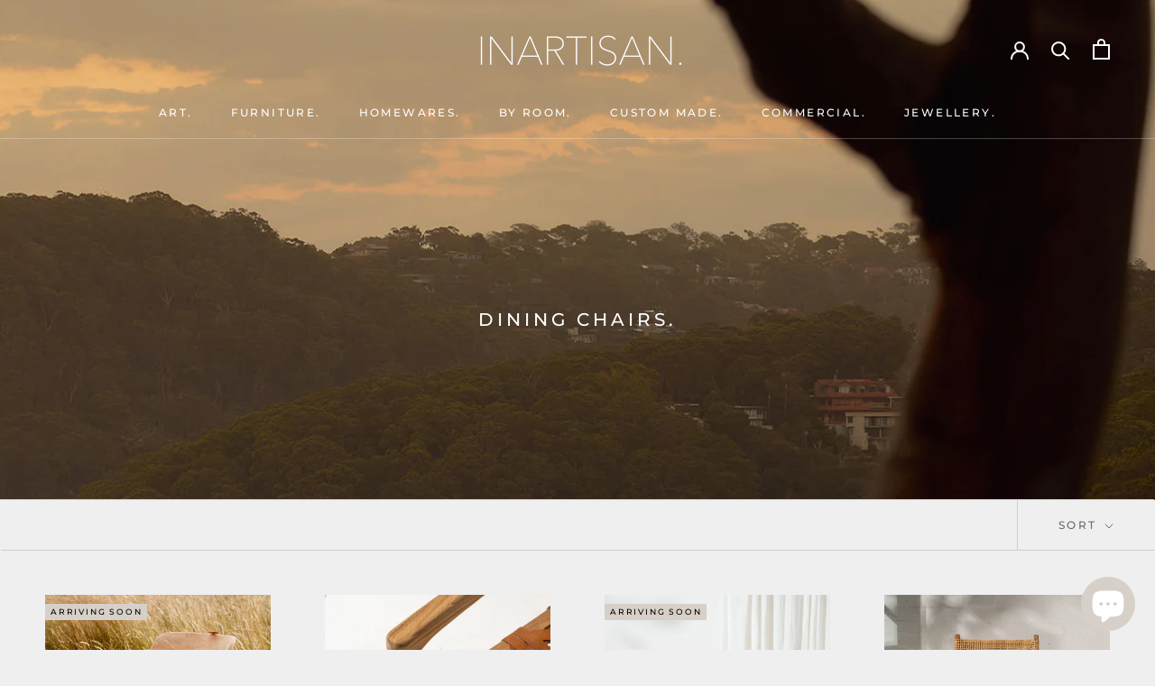

--- FILE ---
content_type: text/html; charset=utf-8
request_url: https://inartisan.com/collections/dining-1
body_size: 33696
content:
<!doctype html>

<html class="no-js" lang="en">
  <head>
    <!-- Google Tag Manager -->
<script>(function(w,d,s,l,i){w[l]=w[l]||[];w[l].push({'gtm.start':
new Date().getTime(),event:'gtm.js'});var f=d.getElementsByTagName(s)[0],
j=d.createElement(s),dl=l!='dataLayer'?'&l='+l:'';j.async=true;j.src=
'https://www.googletagmanager.com/gtm.js?id='+i+dl;f.parentNode.insertBefore(j,f);
})(window,document,'script','dataLayer','GTM-KZ8H4KH');</script>
<!-- End Google Tag Manager -->
    
    <meta charset="utf-8"> 
    <meta http-equiv="X-UA-Compatible" content="IE=edge,chrome=1">
    <meta name="viewport" content="width=device-width, initial-scale=1.0, height=device-height, minimum-scale=1.0, maximum-scale=1.0">
    <meta name="theme-color" content="">

    
    <title>
      Shop Handcrafted Timber Dining Chairs &ndash; Inartisan.
    </title><meta name="description" content="Our dining chairs are a testament to the timeless beauty of handcrafted wood, designed to enrich your dining experience with natural warmth, comfort and generosity."><link rel="canonical" href="https://inartisan.com/collections/dining-1"><link rel="shortcut icon" href="//inartisan.com/cdn/shop/files/INARTISAN-favicon_2025_4d02329b-2011-4927-9320-0e06352286a1_96x.png?v=1736308262" type="image/png"><meta property="og:type" content="website">
  <meta property="og:title" content="Dining Chairs.">
  <meta property="og:image" content="http://inartisan.com/cdn/shop/collections/Collection_Page_Dining_Chairs.jpg?v=1744025849">
  <meta property="og:image:secure_url" content="https://inartisan.com/cdn/shop/collections/Collection_Page_Dining_Chairs.jpg?v=1744025849">
  <meta property="og:image:width" content="1200">
  <meta property="og:image:height" content="1200"><meta property="og:description" content="Our dining chairs are a testament to the timeless beauty of handcrafted wood, designed to enrich your dining experience with natural warmth, comfort and generosity."><meta property="og:url" content="https://inartisan.com/collections/dining-1">
<meta property="og:site_name" content="Inartisan."><meta name="twitter:card" content="summary"><meta name="twitter:title" content="Dining Chairs.">
  <meta name="twitter:description" content="">
  <meta name="twitter:image" content="https://inartisan.com/cdn/shop/collections/Collection_Page_Dining_Chairs_600x600_crop_center.jpg?v=1744025849">
    <style>
  @font-face {
  font-family: Montserrat;
  font-weight: 500;
  font-style: normal;
  font-display: fallback;
  src: url("//inartisan.com/cdn/fonts/montserrat/montserrat_n5.07ef3781d9c78c8b93c98419da7ad4fbeebb6635.woff2") format("woff2"),
       url("//inartisan.com/cdn/fonts/montserrat/montserrat_n5.adf9b4bd8b0e4f55a0b203cdd84512667e0d5e4d.woff") format("woff");
}

  @font-face {
  font-family: "Nunito Sans";
  font-weight: 400;
  font-style: normal;
  font-display: fallback;
  src: url("//inartisan.com/cdn/fonts/nunito_sans/nunitosans_n4.0276fe080df0ca4e6a22d9cb55aed3ed5ba6b1da.woff2") format("woff2"),
       url("//inartisan.com/cdn/fonts/nunito_sans/nunitosans_n4.b4964bee2f5e7fd9c3826447e73afe2baad607b7.woff") format("woff");
}


  @font-face {
  font-family: "Nunito Sans";
  font-weight: 700;
  font-style: normal;
  font-display: fallback;
  src: url("//inartisan.com/cdn/fonts/nunito_sans/nunitosans_n7.25d963ed46da26098ebeab731e90d8802d989fa5.woff2") format("woff2"),
       url("//inartisan.com/cdn/fonts/nunito_sans/nunitosans_n7.d32e3219b3d2ec82285d3027bd673efc61a996c8.woff") format("woff");
}

  @font-face {
  font-family: "Nunito Sans";
  font-weight: 400;
  font-style: italic;
  font-display: fallback;
  src: url("//inartisan.com/cdn/fonts/nunito_sans/nunitosans_i4.6e408730afac1484cf297c30b0e67c86d17fc586.woff2") format("woff2"),
       url("//inartisan.com/cdn/fonts/nunito_sans/nunitosans_i4.c9b6dcbfa43622b39a5990002775a8381942ae38.woff") format("woff");
}

  @font-face {
  font-family: "Nunito Sans";
  font-weight: 700;
  font-style: italic;
  font-display: fallback;
  src: url("//inartisan.com/cdn/fonts/nunito_sans/nunitosans_i7.8c1124729eec046a321e2424b2acf328c2c12139.woff2") format("woff2"),
       url("//inartisan.com/cdn/fonts/nunito_sans/nunitosans_i7.af4cda04357273e0996d21184432bcb14651a64d.woff") format("woff");
}


  :root {
    --heading-font-family : Montserrat, sans-serif;
    --heading-font-weight : 500;
    --heading-font-style  : normal;

    --text-font-family : "Nunito Sans", sans-serif;
    --text-font-weight : 400;
    --text-font-style  : normal;

    --base-text-font-size   : 14px;
    --default-text-font-size: 14px;--background          : #efefef;
    --background-rgb      : 239, 239, 239;
    --light-background    : #ffffff;
    --light-background-rgb: 255, 255, 255;
    --heading-color       : #1c1b1b;
    --text-color          : #1c1b1b;
    --text-color-rgb      : 28, 27, 27;
    --text-color-light    : #6a6a6a;
    --text-color-light-rgb: 106, 106, 106;
    --link-color          : #6a6a6a;
    --link-color-rgb      : 106, 106, 106;
    --border-color        : #cfcfcf;
    --border-color-rgb    : 207, 207, 207;

    --button-background    : #968e7d;
    --button-background-rgb: 150, 142, 125;
    --button-text-color    : #ffffff;

    --header-background       : #ffffff;
    --header-heading-color    : #1c1b1b;
    --header-light-text-color : #6a6a6a;
    --header-border-color     : #dddddd;

    --footer-background    : #ffffff;
    --footer-text-color    : #6a6a6a;
    --footer-heading-color : #1c1b1b;
    --footer-border-color  : #e9e9e9;

    --navigation-background      : #1c1b1b;
    --navigation-background-rgb  : 28, 27, 27;
    --navigation-text-color      : #ffffff;
    --navigation-text-color-light: rgba(255, 255, 255, 0.5);
    --navigation-border-color    : rgba(255, 255, 255, 0.25);

    --newsletter-popup-background     : #1c1b1b;
    --newsletter-popup-text-color     : #ffffff;
    --newsletter-popup-text-color-rgb : 255, 255, 255;

    --secondary-elements-background       : #1c1b1b;
    --secondary-elements-background-rgb   : 28, 27, 27;
    --secondary-elements-text-color       : #ffffff;
    --secondary-elements-text-color-light : rgba(255, 255, 255, 0.5);
    --secondary-elements-border-color     : rgba(255, 255, 255, 0.25);

    --product-sale-price-color    : #f94c43;
    --product-sale-price-color-rgb: 249, 76, 67;
    --product-star-rating: #f6a429;

    /* Shopify related variables */
    --payment-terms-background-color: #efefef;

    /* Products */

    --horizontal-spacing-four-products-per-row: 60px;
        --horizontal-spacing-two-products-per-row : 60px;

    --vertical-spacing-four-products-per-row: 60px;
        --vertical-spacing-two-products-per-row : 75px;

    /* Animation */
    --drawer-transition-timing: cubic-bezier(0.645, 0.045, 0.355, 1);
    --header-base-height: 80px; /* We set a default for browsers that do not support CSS variables */

    /* Cursors */
    --cursor-zoom-in-svg    : url(//inartisan.com/cdn/shop/t/12/assets/cursor-zoom-in.svg?v=170532930330058140181755171051);
    --cursor-zoom-in-2x-svg : url(//inartisan.com/cdn/shop/t/12/assets/cursor-zoom-in-2x.svg?v=56685658183649387561755171051);
  }
</style>

<script>
  // IE11 does not have support for CSS variables, so we have to polyfill them
  if (!(((window || {}).CSS || {}).supports && window.CSS.supports('(--a: 0)'))) {
    const script = document.createElement('script');
    script.type = 'text/javascript';
    script.src = 'https://cdn.jsdelivr.net/npm/css-vars-ponyfill@2';
    script.onload = function() {
      cssVars({});
    };

    document.getElementsByTagName('head')[0].appendChild(script);
  }
</script>

    <script>window.performance && window.performance.mark && window.performance.mark('shopify.content_for_header.start');</script><meta name="facebook-domain-verification" content="l9f33klhg8pa1fxylhrcktlg4ot2q1">
<meta name="google-site-verification" content="arE-Qw13jKdgBlyo8JOHxaf1JDC61nybBWFfKpKmrKI">
<meta id="shopify-digital-wallet" name="shopify-digital-wallet" content="/66184151267/digital_wallets/dialog">
<meta name="shopify-checkout-api-token" content="c96378b31f29e6e020c01282c9e601da">
<meta id="in-context-paypal-metadata" data-shop-id="66184151267" data-venmo-supported="false" data-environment="production" data-locale="en_US" data-paypal-v4="true" data-currency="AUD">
<link rel="alternate" type="application/atom+xml" title="Feed" href="/collections/dining-1.atom" />
<link rel="next" href="/collections/dining-1?page=2">
<link rel="alternate" type="application/json+oembed" href="https://inartisan.com/collections/dining-1.oembed">
<script async="async" src="/checkouts/internal/preloads.js?locale=en-AU"></script>
<link rel="preconnect" href="https://shop.app" crossorigin="anonymous">
<script async="async" src="https://shop.app/checkouts/internal/preloads.js?locale=en-AU&shop_id=66184151267" crossorigin="anonymous"></script>
<script id="apple-pay-shop-capabilities" type="application/json">{"shopId":66184151267,"countryCode":"AU","currencyCode":"AUD","merchantCapabilities":["supports3DS"],"merchantId":"gid:\/\/shopify\/Shop\/66184151267","merchantName":"Inartisan.","requiredBillingContactFields":["postalAddress","email","phone"],"requiredShippingContactFields":["postalAddress","email","phone"],"shippingType":"shipping","supportedNetworks":["visa","masterCard","amex","jcb"],"total":{"type":"pending","label":"Inartisan.","amount":"1.00"},"shopifyPaymentsEnabled":true,"supportsSubscriptions":true}</script>
<script id="shopify-features" type="application/json">{"accessToken":"c96378b31f29e6e020c01282c9e601da","betas":["rich-media-storefront-analytics"],"domain":"inartisan.com","predictiveSearch":true,"shopId":66184151267,"locale":"en"}</script>
<script>var Shopify = Shopify || {};
Shopify.shop = "inartisanonline.myshopify.com";
Shopify.locale = "en";
Shopify.currency = {"active":"AUD","rate":"1.0"};
Shopify.country = "AU";
Shopify.theme = {"name":"[Dev] Prestige - Track upcoming quantity","id":150009217251,"schema_name":"Prestige","schema_version":"6.0.0","theme_store_id":855,"role":"main"};
Shopify.theme.handle = "null";
Shopify.theme.style = {"id":null,"handle":null};
Shopify.cdnHost = "inartisan.com/cdn";
Shopify.routes = Shopify.routes || {};
Shopify.routes.root = "/";</script>
<script type="module">!function(o){(o.Shopify=o.Shopify||{}).modules=!0}(window);</script>
<script>!function(o){function n(){var o=[];function n(){o.push(Array.prototype.slice.apply(arguments))}return n.q=o,n}var t=o.Shopify=o.Shopify||{};t.loadFeatures=n(),t.autoloadFeatures=n()}(window);</script>
<script>
  window.ShopifyPay = window.ShopifyPay || {};
  window.ShopifyPay.apiHost = "shop.app\/pay";
  window.ShopifyPay.redirectState = null;
</script>
<script id="shop-js-analytics" type="application/json">{"pageType":"collection"}</script>
<script defer="defer" async type="module" src="//inartisan.com/cdn/shopifycloud/shop-js/modules/v2/client.init-shop-cart-sync_BdyHc3Nr.en.esm.js"></script>
<script defer="defer" async type="module" src="//inartisan.com/cdn/shopifycloud/shop-js/modules/v2/chunk.common_Daul8nwZ.esm.js"></script>
<script type="module">
  await import("//inartisan.com/cdn/shopifycloud/shop-js/modules/v2/client.init-shop-cart-sync_BdyHc3Nr.en.esm.js");
await import("//inartisan.com/cdn/shopifycloud/shop-js/modules/v2/chunk.common_Daul8nwZ.esm.js");

  window.Shopify.SignInWithShop?.initShopCartSync?.({"fedCMEnabled":true,"windoidEnabled":true});

</script>
<script>
  window.Shopify = window.Shopify || {};
  if (!window.Shopify.featureAssets) window.Shopify.featureAssets = {};
  window.Shopify.featureAssets['shop-js'] = {"shop-cart-sync":["modules/v2/client.shop-cart-sync_QYOiDySF.en.esm.js","modules/v2/chunk.common_Daul8nwZ.esm.js"],"init-fed-cm":["modules/v2/client.init-fed-cm_DchLp9rc.en.esm.js","modules/v2/chunk.common_Daul8nwZ.esm.js"],"shop-button":["modules/v2/client.shop-button_OV7bAJc5.en.esm.js","modules/v2/chunk.common_Daul8nwZ.esm.js"],"init-windoid":["modules/v2/client.init-windoid_DwxFKQ8e.en.esm.js","modules/v2/chunk.common_Daul8nwZ.esm.js"],"shop-cash-offers":["modules/v2/client.shop-cash-offers_DWtL6Bq3.en.esm.js","modules/v2/chunk.common_Daul8nwZ.esm.js","modules/v2/chunk.modal_CQq8HTM6.esm.js"],"shop-toast-manager":["modules/v2/client.shop-toast-manager_CX9r1SjA.en.esm.js","modules/v2/chunk.common_Daul8nwZ.esm.js"],"init-shop-email-lookup-coordinator":["modules/v2/client.init-shop-email-lookup-coordinator_UhKnw74l.en.esm.js","modules/v2/chunk.common_Daul8nwZ.esm.js"],"pay-button":["modules/v2/client.pay-button_DzxNnLDY.en.esm.js","modules/v2/chunk.common_Daul8nwZ.esm.js"],"avatar":["modules/v2/client.avatar_BTnouDA3.en.esm.js"],"init-shop-cart-sync":["modules/v2/client.init-shop-cart-sync_BdyHc3Nr.en.esm.js","modules/v2/chunk.common_Daul8nwZ.esm.js"],"shop-login-button":["modules/v2/client.shop-login-button_D8B466_1.en.esm.js","modules/v2/chunk.common_Daul8nwZ.esm.js","modules/v2/chunk.modal_CQq8HTM6.esm.js"],"init-customer-accounts-sign-up":["modules/v2/client.init-customer-accounts-sign-up_C8fpPm4i.en.esm.js","modules/v2/client.shop-login-button_D8B466_1.en.esm.js","modules/v2/chunk.common_Daul8nwZ.esm.js","modules/v2/chunk.modal_CQq8HTM6.esm.js"],"init-shop-for-new-customer-accounts":["modules/v2/client.init-shop-for-new-customer-accounts_CVTO0Ztu.en.esm.js","modules/v2/client.shop-login-button_D8B466_1.en.esm.js","modules/v2/chunk.common_Daul8nwZ.esm.js","modules/v2/chunk.modal_CQq8HTM6.esm.js"],"init-customer-accounts":["modules/v2/client.init-customer-accounts_dRgKMfrE.en.esm.js","modules/v2/client.shop-login-button_D8B466_1.en.esm.js","modules/v2/chunk.common_Daul8nwZ.esm.js","modules/v2/chunk.modal_CQq8HTM6.esm.js"],"shop-follow-button":["modules/v2/client.shop-follow-button_CkZpjEct.en.esm.js","modules/v2/chunk.common_Daul8nwZ.esm.js","modules/v2/chunk.modal_CQq8HTM6.esm.js"],"lead-capture":["modules/v2/client.lead-capture_BntHBhfp.en.esm.js","modules/v2/chunk.common_Daul8nwZ.esm.js","modules/v2/chunk.modal_CQq8HTM6.esm.js"],"checkout-modal":["modules/v2/client.checkout-modal_CfxcYbTm.en.esm.js","modules/v2/chunk.common_Daul8nwZ.esm.js","modules/v2/chunk.modal_CQq8HTM6.esm.js"],"shop-login":["modules/v2/client.shop-login_Da4GZ2H6.en.esm.js","modules/v2/chunk.common_Daul8nwZ.esm.js","modules/v2/chunk.modal_CQq8HTM6.esm.js"],"payment-terms":["modules/v2/client.payment-terms_MV4M3zvL.en.esm.js","modules/v2/chunk.common_Daul8nwZ.esm.js","modules/v2/chunk.modal_CQq8HTM6.esm.js"]};
</script>
<script>(function() {
  var isLoaded = false;
  function asyncLoad() {
    if (isLoaded) return;
    isLoaded = true;
    var urls = ["\/\/www.powr.io\/powr.js?powr-token=inartisanonline.myshopify.com\u0026external-type=shopify\u0026shop=inartisanonline.myshopify.com","https:\/\/sbzstag.cirkleinc.com\/?shop=inartisanonline.myshopify.com","https:\/\/storage.nfcube.com\/instafeed-ecbc2855bd6533fcaa388d3ab7ddaf03.js?shop=inartisanonline.myshopify.com"];
    for (var i = 0; i < urls.length; i++) {
      var s = document.createElement('script');
      s.type = 'text/javascript';
      s.async = true;
      s.src = urls[i];
      var x = document.getElementsByTagName('script')[0];
      x.parentNode.insertBefore(s, x);
    }
  };
  if(window.attachEvent) {
    window.attachEvent('onload', asyncLoad);
  } else {
    window.addEventListener('load', asyncLoad, false);
  }
})();</script>
<script id="__st">var __st={"a":66184151267,"offset":39600,"reqid":"02d050b8-6699-4bb6-b3e3-a0c1a823b1e6-1768951342","pageurl":"inartisan.com\/collections\/dining-1","u":"9a1fb97c5195","p":"collection","rtyp":"collection","rid":415053938915};</script>
<script>window.ShopifyPaypalV4VisibilityTracking = true;</script>
<script id="captcha-bootstrap">!function(){'use strict';const t='contact',e='account',n='new_comment',o=[[t,t],['blogs',n],['comments',n],[t,'customer']],c=[[e,'customer_login'],[e,'guest_login'],[e,'recover_customer_password'],[e,'create_customer']],r=t=>t.map((([t,e])=>`form[action*='/${t}']:not([data-nocaptcha='true']) input[name='form_type'][value='${e}']`)).join(','),a=t=>()=>t?[...document.querySelectorAll(t)].map((t=>t.form)):[];function s(){const t=[...o],e=r(t);return a(e)}const i='password',u='form_key',d=['recaptcha-v3-token','g-recaptcha-response','h-captcha-response',i],f=()=>{try{return window.sessionStorage}catch{return}},m='__shopify_v',_=t=>t.elements[u];function p(t,e,n=!1){try{const o=window.sessionStorage,c=JSON.parse(o.getItem(e)),{data:r}=function(t){const{data:e,action:n}=t;return t[m]||n?{data:e,action:n}:{data:t,action:n}}(c);for(const[e,n]of Object.entries(r))t.elements[e]&&(t.elements[e].value=n);n&&o.removeItem(e)}catch(o){console.error('form repopulation failed',{error:o})}}const l='form_type',E='cptcha';function T(t){t.dataset[E]=!0}const w=window,h=w.document,L='Shopify',v='ce_forms',y='captcha';let A=!1;((t,e)=>{const n=(g='f06e6c50-85a8-45c8-87d0-21a2b65856fe',I='https://cdn.shopify.com/shopifycloud/storefront-forms-hcaptcha/ce_storefront_forms_captcha_hcaptcha.v1.5.2.iife.js',D={infoText:'Protected by hCaptcha',privacyText:'Privacy',termsText:'Terms'},(t,e,n)=>{const o=w[L][v],c=o.bindForm;if(c)return c(t,g,e,D).then(n);var r;o.q.push([[t,g,e,D],n]),r=I,A||(h.body.append(Object.assign(h.createElement('script'),{id:'captcha-provider',async:!0,src:r})),A=!0)});var g,I,D;w[L]=w[L]||{},w[L][v]=w[L][v]||{},w[L][v].q=[],w[L][y]=w[L][y]||{},w[L][y].protect=function(t,e){n(t,void 0,e),T(t)},Object.freeze(w[L][y]),function(t,e,n,w,h,L){const[v,y,A,g]=function(t,e,n){const i=e?o:[],u=t?c:[],d=[...i,...u],f=r(d),m=r(i),_=r(d.filter((([t,e])=>n.includes(e))));return[a(f),a(m),a(_),s()]}(w,h,L),I=t=>{const e=t.target;return e instanceof HTMLFormElement?e:e&&e.form},D=t=>v().includes(t);t.addEventListener('submit',(t=>{const e=I(t);if(!e)return;const n=D(e)&&!e.dataset.hcaptchaBound&&!e.dataset.recaptchaBound,o=_(e),c=g().includes(e)&&(!o||!o.value);(n||c)&&t.preventDefault(),c&&!n&&(function(t){try{if(!f())return;!function(t){const e=f();if(!e)return;const n=_(t);if(!n)return;const o=n.value;o&&e.removeItem(o)}(t);const e=Array.from(Array(32),(()=>Math.random().toString(36)[2])).join('');!function(t,e){_(t)||t.append(Object.assign(document.createElement('input'),{type:'hidden',name:u})),t.elements[u].value=e}(t,e),function(t,e){const n=f();if(!n)return;const o=[...t.querySelectorAll(`input[type='${i}']`)].map((({name:t})=>t)),c=[...d,...o],r={};for(const[a,s]of new FormData(t).entries())c.includes(a)||(r[a]=s);n.setItem(e,JSON.stringify({[m]:1,action:t.action,data:r}))}(t,e)}catch(e){console.error('failed to persist form',e)}}(e),e.submit())}));const S=(t,e)=>{t&&!t.dataset[E]&&(n(t,e.some((e=>e===t))),T(t))};for(const o of['focusin','change'])t.addEventListener(o,(t=>{const e=I(t);D(e)&&S(e,y())}));const B=e.get('form_key'),M=e.get(l),P=B&&M;t.addEventListener('DOMContentLoaded',(()=>{const t=y();if(P)for(const e of t)e.elements[l].value===M&&p(e,B);[...new Set([...A(),...v().filter((t=>'true'===t.dataset.shopifyCaptcha))])].forEach((e=>S(e,t)))}))}(h,new URLSearchParams(w.location.search),n,t,e,['guest_login'])})(!0,!0)}();</script>
<script integrity="sha256-4kQ18oKyAcykRKYeNunJcIwy7WH5gtpwJnB7kiuLZ1E=" data-source-attribution="shopify.loadfeatures" defer="defer" src="//inartisan.com/cdn/shopifycloud/storefront/assets/storefront/load_feature-a0a9edcb.js" crossorigin="anonymous"></script>
<script crossorigin="anonymous" defer="defer" src="//inartisan.com/cdn/shopifycloud/storefront/assets/shopify_pay/storefront-65b4c6d7.js?v=20250812"></script>
<script data-source-attribution="shopify.dynamic_checkout.dynamic.init">var Shopify=Shopify||{};Shopify.PaymentButton=Shopify.PaymentButton||{isStorefrontPortableWallets:!0,init:function(){window.Shopify.PaymentButton.init=function(){};var t=document.createElement("script");t.src="https://inartisan.com/cdn/shopifycloud/portable-wallets/latest/portable-wallets.en.js",t.type="module",document.head.appendChild(t)}};
</script>
<script data-source-attribution="shopify.dynamic_checkout.buyer_consent">
  function portableWalletsHideBuyerConsent(e){var t=document.getElementById("shopify-buyer-consent"),n=document.getElementById("shopify-subscription-policy-button");t&&n&&(t.classList.add("hidden"),t.setAttribute("aria-hidden","true"),n.removeEventListener("click",e))}function portableWalletsShowBuyerConsent(e){var t=document.getElementById("shopify-buyer-consent"),n=document.getElementById("shopify-subscription-policy-button");t&&n&&(t.classList.remove("hidden"),t.removeAttribute("aria-hidden"),n.addEventListener("click",e))}window.Shopify?.PaymentButton&&(window.Shopify.PaymentButton.hideBuyerConsent=portableWalletsHideBuyerConsent,window.Shopify.PaymentButton.showBuyerConsent=portableWalletsShowBuyerConsent);
</script>
<script data-source-attribution="shopify.dynamic_checkout.cart.bootstrap">document.addEventListener("DOMContentLoaded",(function(){function t(){return document.querySelector("shopify-accelerated-checkout-cart, shopify-accelerated-checkout")}if(t())Shopify.PaymentButton.init();else{new MutationObserver((function(e,n){t()&&(Shopify.PaymentButton.init(),n.disconnect())})).observe(document.body,{childList:!0,subtree:!0})}}));
</script>
<link id="shopify-accelerated-checkout-styles" rel="stylesheet" media="screen" href="https://inartisan.com/cdn/shopifycloud/portable-wallets/latest/accelerated-checkout-backwards-compat.css" crossorigin="anonymous">
<style id="shopify-accelerated-checkout-cart">
        #shopify-buyer-consent {
  margin-top: 1em;
  display: inline-block;
  width: 100%;
}

#shopify-buyer-consent.hidden {
  display: none;
}

#shopify-subscription-policy-button {
  background: none;
  border: none;
  padding: 0;
  text-decoration: underline;
  font-size: inherit;
  cursor: pointer;
}

#shopify-subscription-policy-button::before {
  box-shadow: none;
}

      </style>

<script>window.performance && window.performance.mark && window.performance.mark('shopify.content_for_header.end');</script>

    <link rel="stylesheet" href="//inartisan.com/cdn/shop/t/12/assets/theme.css?v=148879289394648121721762921379">

    <script>// This allows to expose several variables to the global scope, to be used in scripts
      window.theme = {
        pageType: "collection",
        moneyFormat: "${{amount}}",
        moneyWithCurrencyFormat: "${{amount}} AUD",
        currencyCodeEnabled: false,
        productImageSize: "natural",
        searchMode: "product",
        showPageTransition: false,
        showElementStaggering: true,
        showImageZooming: true
      };

      window.routes = {
        rootUrl: "\/",
        rootUrlWithoutSlash: '',
        cartUrl: "\/cart",
        cartAddUrl: "\/cart\/add",
        cartChangeUrl: "\/cart\/change",
        searchUrl: "\/search",
        productRecommendationsUrl: "\/recommendations\/products"
      };

      window.languages = {
        cartAddNote: "Add Order Note",
        cartEditNote: "Edit Order Note",
        productImageLoadingError: "This image could not be loaded. Please try to reload the page.",
        productFormAddToCart: "Add to cart",
        productFormPreOrder: "Pre-order",
        productFormUnavailable: "Unavailable",
        productFormSoldOut: "Sold Out",
        productFormSoldCommissionAvailable: "SOLD - commission available",
        shippingEstimatorOneResult: "1 option available:",
        shippingEstimatorMoreResults: "{{count}} options available:",
        shippingEstimatorNoResults: "No shipping could be found"
      };

      window.lazySizesConfig = {
        loadHidden: false,
        hFac: 0.5,
        expFactor: 2,
        ricTimeout: 150,
        lazyClass: 'Image--lazyLoad',
        loadingClass: 'Image--lazyLoading',
        loadedClass: 'Image--lazyLoaded'
      };

      document.documentElement.className = document.documentElement.className.replace('no-js', 'js');
      document.documentElement.style.setProperty('--window-height', window.innerHeight + 'px');

      // We do a quick detection of some features (we could use Modernizr but for so little...)
      (function() {
        document.documentElement.className += ((window.CSS && window.CSS.supports('(position: sticky) or (position: -webkit-sticky)')) ? ' supports-sticky' : ' no-supports-sticky');
        document.documentElement.className += (window.matchMedia('(-moz-touch-enabled: 1), (hover: none)')).matches ? ' no-supports-hover' : ' supports-hover';
      }());

      
    </script>

    <script src="//inartisan.com/cdn/shop/t/12/assets/lazysizes.min.js?v=174358363404432586981755171038" async></script><script src="//inartisan.com/cdn/shop/t/12/assets/libs.min.js?v=26178543184394469741755171038" defer></script>
    <script src="//inartisan.com/cdn/shop/t/12/assets/theme.js?v=174408514335112134091762921252" defer></script>
    <script src="//inartisan.com/cdn/shop/t/12/assets/custom.js?v=183944157590872491501755171038" defer></script>

    <script>
      (function () {
        window.onpageshow = function() {
          if (window.theme.showPageTransition) {
            var pageTransition = document.querySelector('.PageTransition');

            if (pageTransition) {
              pageTransition.style.visibility = 'visible';
              pageTransition.style.opacity = '0';
            }
          }

          // When the page is loaded from the cache, we have to reload the cart content
          document.documentElement.dispatchEvent(new CustomEvent('cart:refresh', {
            bubbles: true
          }));
        };
      })();
    </script>

    


  <script type="application/ld+json">
  {
    "@context": "http://schema.org",
    "@type": "BreadcrumbList",
  "itemListElement": [{
      "@type": "ListItem",
      "position": 1,
      "name": "Home",
      "item": "https://inartisan.com"
    },{
          "@type": "ListItem",
          "position": 2,
          "name": "Dining Chairs.",
          "item": "https://inartisan.com/collections/dining-1"
        }]
  }
  </script>

    <script src="//inartisan.com/cdn/shop/t/12/assets/timesact.js?v=102353508295272583551755171040" defer></script>
    <!-- ArchiPro Pixel start -->
<script>
        window.ApDataAu = window.ApDataAu || [];
        function apa_au(){
            window.ApDataAu.push(arguments);
        }
        apa_au('id','inartisan');
</script>
<script async src="https://pixel.archipro.com.au/ap-analytics.js"></script>
<!-- ArchiPro Pixel end -->

  <script> window.sd__PreorderUniqueData ={"preorderSetting":{"pre_badges":"Yes","force_preorder":null,"badge_text":"PRE-ORDER","badge_bk":"D6D0C8","badge_color":"000000","badgeShape":"Rectangle","badgePosition":"top_left","badge_text_size":"12","animateclass":"hvr-no","global_preorderlimit":"","button_text":"PRE-ORDER","button_message":"Lead time applies","nopreordermessage":"Lead time applies","mode":"hover","position":"","button_color":"#D6D0C8","button_text_color":"#FFFFFF","button_text_size":"15px","button_font_weight":"normal","button_width":"100%","button_top_margin":"5px","button_radius":"0px","tooltip_bkcolor":"#D6D0C8","tooltip_opt":"No","tooltip_textcolor":"#FFFFFF","custom_note":"lead time applies","custom_note_label":"Pre Order","qty_limit":"","qty_check":"No","error_customer_msg":"Sorry..!! This much quantity is not available. You can avail maximum <PROQTY>","enable_country":"","location_enable":"No","error_message_geo":"Sorry !!! No Pre-Order available at this location.","mandatory_for_customers":"No","customer_delivery_date_feature":"No","customer_delivery_time_feature":"No","customer_delivery_label":"Schedule Delivery"},"developerSetting":{"formselector":"form[action=\"\/cart\/add\"]","buttonselector":"button[data-action=\"add-to-cart\"]","variantselector1":".product__variant, select:not(.selectoption_id,.product-form__quantity, .delivery_time), .single-option-selector, input[name=\"Size\"], .ProductForm__Variants .ProductForm__Option input[type=\"radio\"], .variant-group input[type=\"radio\"], .swatch input[type=\"radio\"], .gPreorderVariantActivator, .product__swatches [data-swatch-option], .swatch__container .swatch__option, .gf_swatches .gf_swatch, .product-form__controls-group-options select, ul.clickyboxes li, .pf-variant-select, ul.swatches-select li, .product-options__value, .form-check-swatch, button.btn.swatch select.product__variant, .pf-container a, button.variant.option, ul.js-product__variant--container li, .variant-input, .product-variant > ul > li  ,.input--dropdown, .HorizontalList > li, .product-single__swatch__item, .globo-swatch-list ul.value > .select-option, .form-swatch-item, .selector-wrapper select, select.pf-input, ul.swatches-select > li.nt-swatch.swatch_pr_item, ul.gfqv-swatch-values > li, .lh-swatch-select, .swatch-image, .variant-image-swatch, #option-size, .selector-wrapper .replaced, .regular-select-content > .regular-select-item, .radios--input, ul.swatch-view > li > .swatch-selector , .swatch-element input, [data-product-option], .single-option-selector__radio, [data-index^=\"option\"], .SizeSwatchList input, .swatch-panda input[type=radio], .swatch input, .swatch-element input[type=radio], select[id*=\"product-select-\"], select[id|=\"product-select-option\"], [id|=\"productSelect-product\"], [id|=\"ProductSelect-option\"],select[id|=\"product-variants-option\"],select[id|=\"sca-qv-product-selected-option\"],select[id*=\"product-variants-\"],select[id|=\"product-selectors-option\"],select[id|=\"variant-listbox-option\"],select[id|=\"id-option\"],select[id|=\"SingleOptionSelector\"], .variant-input-wrap input, [data-action=\"select-value\"], .no-js-hidden input[type=\"radio\"]","variantselector2":"input[name=\"quantity\"]","variantselector3":"","tags_badges":".Product__Slideshow","badges_allpages":".ProductItem__Wrapper","badges_allpages_hide_attr":"","checkoutattr":"input[name=\"checkout\"], button[name=\"checkout\"]","subtotalclass":"","partialtext":"Partial Deposit:","remainingtext":"Remaining Balance:","drawerbuttonattr":"#drawer input[name=\"checkout\"], .yv_side_drawer_wrapper.mini_cart a[href=\"\/checkout\"], #drawer button[name=\"checkout\"], .Drawer button[name=\"checkout\"]","drawersubtotal":"","drawerevents":"header a[href=\"\/cart\"]","remainingenable":"No"},"generalSetting":{"counter_theme":"sd_counter1","comingsoontext":"Coming Soon","notify_autosent":"no_disable","coupon_option":"No","account_coupon":"No","auto_coupon":"No","shipping1":"No","shipping2":"No","tax_1":"No","tax_2":"No","com_badges":"No","com_badge_text":"Coming Soon","com_badge_bk":"FF1919","com_badge_color":"FFFFFF","com_badge_text_size":"10","comBadgeShape":"Rectangle","comBadgePosition":"top_right","enable_favicon":"No","favbgcolor":"FFFFFF","favtxtcolor":"FFFFFF","preorder_mode":"mode1","global_preorderlimit":"","mixed_cart":"No","mixed_cart_mode":"inline","mixed_cart_heading":"Warning: you have pre-order and in-stock products in the same cart","mixed_cart_content":"Shipment of your in-stock items may be delayed until your pre-order item is ready for shipping.","counter_days":"Days","counter_hours":"Hours","counter_minutes":"Minutes","counter_seconds":"Seconds"},"notifySetting":{"enablenotify":"No","notify_type":"slide","notifylinktext":"Notify me","sd_notifybuttontext":"Notify me","notifylinktextcolor":"000","notifylink_bkcolor":"fff","notify_textalign":"left","notify_link_txtsize":"14","notify_link_deco":"underline","notify_link_weight":"normal","en_inject":"No","selectinject":"Inject after","injectevent":"CLASS","injectvalue":"sd-advanced-preorder"},"partialSettings":{"payment_type_text":"Payment Type","full_partial":"No","fullpay_text":"Preorder","partialpay_text":"Partial Payment","cart_total":"No","total_text":"Partial Cart","checkout_text":"Partial Checkout","note_checkout1":"Initial Partial Payment (Check \"My Account\" page in store for balance payment)","note_checkout2":"Final Partial Payment","full_note_checkout":"Pay initial payment -","partial_cart":"No","partial_msg_txt":null,"account_login":"disabled","fullpay_message_text":"Pay full payment - ","partialpay_message_text":"Pay initial payment - ","fullpaybtntext":"Pay Full","partialpaybtntext":"Pay Partial","par_badges":null,"par_badge_text":"Partial-Order","par_badge_bk":"FF1919","par_badge_color":"ffff","par_badge_text_size":"11px","enabletimer":"No","timermsg":"Hurry Up !!","timertextcolor":"000","timerbkg":"ddd","timeralign":"left","timertextweight":"normal","timer":"25","timer_border":"none","timerborderpx":"1","timerbordercolor":"000","custom_priceonoff":"No","custom_paytext":"Custom Price"},"AccountPageSetting":{"float_button":"No"},"app":{"appenable":"Yes","memberplan":"premium","status_activation":"active","p_status_activation":null,"advanced_premium":null,"today_date_time":"2026-01-21","today_time":"10:22"}}</script><!-- BEGIN app block: shopify://apps/klaviyo-email-marketing-sms/blocks/klaviyo-onsite-embed/2632fe16-c075-4321-a88b-50b567f42507 -->












  <script async src="https://static.klaviyo.com/onsite/js/TanhS5/klaviyo.js?company_id=TanhS5"></script>
  <script>!function(){if(!window.klaviyo){window._klOnsite=window._klOnsite||[];try{window.klaviyo=new Proxy({},{get:function(n,i){return"push"===i?function(){var n;(n=window._klOnsite).push.apply(n,arguments)}:function(){for(var n=arguments.length,o=new Array(n),w=0;w<n;w++)o[w]=arguments[w];var t="function"==typeof o[o.length-1]?o.pop():void 0,e=new Promise((function(n){window._klOnsite.push([i].concat(o,[function(i){t&&t(i),n(i)}]))}));return e}}})}catch(n){window.klaviyo=window.klaviyo||[],window.klaviyo.push=function(){var n;(n=window._klOnsite).push.apply(n,arguments)}}}}();</script>

  




  <script>
    window.klaviyoReviewsProductDesignMode = false
  </script>







<!-- END app block --><!-- BEGIN app block: shopify://apps/microsoft-clarity/blocks/clarity_js/31c3d126-8116-4b4a-8ba1-baeda7c4aeea -->
<script type="text/javascript">
  (function (c, l, a, r, i, t, y) {
    c[a] = c[a] || function () { (c[a].q = c[a].q || []).push(arguments); };
    t = l.createElement(r); t.async = 1; t.src = "https://www.clarity.ms/tag/" + i + "?ref=shopify";
    y = l.getElementsByTagName(r)[0]; y.parentNode.insertBefore(t, y);

    c.Shopify.loadFeatures([{ name: "consent-tracking-api", version: "0.1" }], error => {
      if (error) {
        console.error("Error loading Shopify features:", error);
        return;
      }

      c[a]('consentv2', {
        ad_Storage: c.Shopify.customerPrivacy.marketingAllowed() ? "granted" : "denied",
        analytics_Storage: c.Shopify.customerPrivacy.analyticsProcessingAllowed() ? "granted" : "denied",
      });
    });

    l.addEventListener("visitorConsentCollected", function (e) {
      c[a]('consentv2', {
        ad_Storage: e.detail.marketingAllowed ? "granted" : "denied",
        analytics_Storage: e.detail.analyticsAllowed ? "granted" : "denied",
      });
    });
  })(window, document, "clarity", "script", "srdff66i2j");
</script>



<!-- END app block --><script src="https://cdn.shopify.com/extensions/e8878072-2f6b-4e89-8082-94b04320908d/inbox-1254/assets/inbox-chat-loader.js" type="text/javascript" defer="defer"></script>
<link href="https://monorail-edge.shopifysvc.com" rel="dns-prefetch">
<script>(function(){if ("sendBeacon" in navigator && "performance" in window) {try {var session_token_from_headers = performance.getEntriesByType('navigation')[0].serverTiming.find(x => x.name == '_s').description;} catch {var session_token_from_headers = undefined;}var session_cookie_matches = document.cookie.match(/_shopify_s=([^;]*)/);var session_token_from_cookie = session_cookie_matches && session_cookie_matches.length === 2 ? session_cookie_matches[1] : "";var session_token = session_token_from_headers || session_token_from_cookie || "";function handle_abandonment_event(e) {var entries = performance.getEntries().filter(function(entry) {return /monorail-edge.shopifysvc.com/.test(entry.name);});if (!window.abandonment_tracked && entries.length === 0) {window.abandonment_tracked = true;var currentMs = Date.now();var navigation_start = performance.timing.navigationStart;var payload = {shop_id: 66184151267,url: window.location.href,navigation_start,duration: currentMs - navigation_start,session_token,page_type: "collection"};window.navigator.sendBeacon("https://monorail-edge.shopifysvc.com/v1/produce", JSON.stringify({schema_id: "online_store_buyer_site_abandonment/1.1",payload: payload,metadata: {event_created_at_ms: currentMs,event_sent_at_ms: currentMs}}));}}window.addEventListener('pagehide', handle_abandonment_event);}}());</script>
<script id="web-pixels-manager-setup">(function e(e,d,r,n,o){if(void 0===o&&(o={}),!Boolean(null===(a=null===(i=window.Shopify)||void 0===i?void 0:i.analytics)||void 0===a?void 0:a.replayQueue)){var i,a;window.Shopify=window.Shopify||{};var t=window.Shopify;t.analytics=t.analytics||{};var s=t.analytics;s.replayQueue=[],s.publish=function(e,d,r){return s.replayQueue.push([e,d,r]),!0};try{self.performance.mark("wpm:start")}catch(e){}var l=function(){var e={modern:/Edge?\/(1{2}[4-9]|1[2-9]\d|[2-9]\d{2}|\d{4,})\.\d+(\.\d+|)|Firefox\/(1{2}[4-9]|1[2-9]\d|[2-9]\d{2}|\d{4,})\.\d+(\.\d+|)|Chrom(ium|e)\/(9{2}|\d{3,})\.\d+(\.\d+|)|(Maci|X1{2}).+ Version\/(15\.\d+|(1[6-9]|[2-9]\d|\d{3,})\.\d+)([,.]\d+|)( \(\w+\)|)( Mobile\/\w+|) Safari\/|Chrome.+OPR\/(9{2}|\d{3,})\.\d+\.\d+|(CPU[ +]OS|iPhone[ +]OS|CPU[ +]iPhone|CPU IPhone OS|CPU iPad OS)[ +]+(15[._]\d+|(1[6-9]|[2-9]\d|\d{3,})[._]\d+)([._]\d+|)|Android:?[ /-](13[3-9]|1[4-9]\d|[2-9]\d{2}|\d{4,})(\.\d+|)(\.\d+|)|Android.+Firefox\/(13[5-9]|1[4-9]\d|[2-9]\d{2}|\d{4,})\.\d+(\.\d+|)|Android.+Chrom(ium|e)\/(13[3-9]|1[4-9]\d|[2-9]\d{2}|\d{4,})\.\d+(\.\d+|)|SamsungBrowser\/([2-9]\d|\d{3,})\.\d+/,legacy:/Edge?\/(1[6-9]|[2-9]\d|\d{3,})\.\d+(\.\d+|)|Firefox\/(5[4-9]|[6-9]\d|\d{3,})\.\d+(\.\d+|)|Chrom(ium|e)\/(5[1-9]|[6-9]\d|\d{3,})\.\d+(\.\d+|)([\d.]+$|.*Safari\/(?![\d.]+ Edge\/[\d.]+$))|(Maci|X1{2}).+ Version\/(10\.\d+|(1[1-9]|[2-9]\d|\d{3,})\.\d+)([,.]\d+|)( \(\w+\)|)( Mobile\/\w+|) Safari\/|Chrome.+OPR\/(3[89]|[4-9]\d|\d{3,})\.\d+\.\d+|(CPU[ +]OS|iPhone[ +]OS|CPU[ +]iPhone|CPU IPhone OS|CPU iPad OS)[ +]+(10[._]\d+|(1[1-9]|[2-9]\d|\d{3,})[._]\d+)([._]\d+|)|Android:?[ /-](13[3-9]|1[4-9]\d|[2-9]\d{2}|\d{4,})(\.\d+|)(\.\d+|)|Mobile Safari.+OPR\/([89]\d|\d{3,})\.\d+\.\d+|Android.+Firefox\/(13[5-9]|1[4-9]\d|[2-9]\d{2}|\d{4,})\.\d+(\.\d+|)|Android.+Chrom(ium|e)\/(13[3-9]|1[4-9]\d|[2-9]\d{2}|\d{4,})\.\d+(\.\d+|)|Android.+(UC? ?Browser|UCWEB|U3)[ /]?(15\.([5-9]|\d{2,})|(1[6-9]|[2-9]\d|\d{3,})\.\d+)\.\d+|SamsungBrowser\/(5\.\d+|([6-9]|\d{2,})\.\d+)|Android.+MQ{2}Browser\/(14(\.(9|\d{2,})|)|(1[5-9]|[2-9]\d|\d{3,})(\.\d+|))(\.\d+|)|K[Aa][Ii]OS\/(3\.\d+|([4-9]|\d{2,})\.\d+)(\.\d+|)/},d=e.modern,r=e.legacy,n=navigator.userAgent;return n.match(d)?"modern":n.match(r)?"legacy":"unknown"}(),u="modern"===l?"modern":"legacy",c=(null!=n?n:{modern:"",legacy:""})[u],f=function(e){return[e.baseUrl,"/wpm","/b",e.hashVersion,"modern"===e.buildTarget?"m":"l",".js"].join("")}({baseUrl:d,hashVersion:r,buildTarget:u}),m=function(e){var d=e.version,r=e.bundleTarget,n=e.surface,o=e.pageUrl,i=e.monorailEndpoint;return{emit:function(e){var a=e.status,t=e.errorMsg,s=(new Date).getTime(),l=JSON.stringify({metadata:{event_sent_at_ms:s},events:[{schema_id:"web_pixels_manager_load/3.1",payload:{version:d,bundle_target:r,page_url:o,status:a,surface:n,error_msg:t},metadata:{event_created_at_ms:s}}]});if(!i)return console&&console.warn&&console.warn("[Web Pixels Manager] No Monorail endpoint provided, skipping logging."),!1;try{return self.navigator.sendBeacon.bind(self.navigator)(i,l)}catch(e){}var u=new XMLHttpRequest;try{return u.open("POST",i,!0),u.setRequestHeader("Content-Type","text/plain"),u.send(l),!0}catch(e){return console&&console.warn&&console.warn("[Web Pixels Manager] Got an unhandled error while logging to Monorail."),!1}}}}({version:r,bundleTarget:l,surface:e.surface,pageUrl:self.location.href,monorailEndpoint:e.monorailEndpoint});try{o.browserTarget=l,function(e){var d=e.src,r=e.async,n=void 0===r||r,o=e.onload,i=e.onerror,a=e.sri,t=e.scriptDataAttributes,s=void 0===t?{}:t,l=document.createElement("script"),u=document.querySelector("head"),c=document.querySelector("body");if(l.async=n,l.src=d,a&&(l.integrity=a,l.crossOrigin="anonymous"),s)for(var f in s)if(Object.prototype.hasOwnProperty.call(s,f))try{l.dataset[f]=s[f]}catch(e){}if(o&&l.addEventListener("load",o),i&&l.addEventListener("error",i),u)u.appendChild(l);else{if(!c)throw new Error("Did not find a head or body element to append the script");c.appendChild(l)}}({src:f,async:!0,onload:function(){if(!function(){var e,d;return Boolean(null===(d=null===(e=window.Shopify)||void 0===e?void 0:e.analytics)||void 0===d?void 0:d.initialized)}()){var d=window.webPixelsManager.init(e)||void 0;if(d){var r=window.Shopify.analytics;r.replayQueue.forEach((function(e){var r=e[0],n=e[1],o=e[2];d.publishCustomEvent(r,n,o)})),r.replayQueue=[],r.publish=d.publishCustomEvent,r.visitor=d.visitor,r.initialized=!0}}},onerror:function(){return m.emit({status:"failed",errorMsg:"".concat(f," has failed to load")})},sri:function(e){var d=/^sha384-[A-Za-z0-9+/=]+$/;return"string"==typeof e&&d.test(e)}(c)?c:"",scriptDataAttributes:o}),m.emit({status:"loading"})}catch(e){m.emit({status:"failed",errorMsg:(null==e?void 0:e.message)||"Unknown error"})}}})({shopId: 66184151267,storefrontBaseUrl: "https://inartisan.com",extensionsBaseUrl: "https://extensions.shopifycdn.com/cdn/shopifycloud/web-pixels-manager",monorailEndpoint: "https://monorail-edge.shopifysvc.com/unstable/produce_batch",surface: "storefront-renderer",enabledBetaFlags: ["2dca8a86"],webPixelsConfigList: [{"id":"1622769891","configuration":"{\"accountID\":\"TanhS5\",\"webPixelConfig\":\"eyJlbmFibGVBZGRlZFRvQ2FydEV2ZW50cyI6IHRydWV9\"}","eventPayloadVersion":"v1","runtimeContext":"STRICT","scriptVersion":"524f6c1ee37bacdca7657a665bdca589","type":"APP","apiClientId":123074,"privacyPurposes":["ANALYTICS","MARKETING"],"dataSharingAdjustments":{"protectedCustomerApprovalScopes":["read_customer_address","read_customer_email","read_customer_name","read_customer_personal_data","read_customer_phone"]}},{"id":"1112539363","configuration":"{\"projectId\":\"srdff66i2j\"}","eventPayloadVersion":"v1","runtimeContext":"STRICT","scriptVersion":"cf1781658ed156031118fc4bbc2ed159","type":"APP","apiClientId":240074326017,"privacyPurposes":[],"capabilities":["advanced_dom_events"],"dataSharingAdjustments":{"protectedCustomerApprovalScopes":["read_customer_personal_data"]}},{"id":"445907171","configuration":"{\"config\":\"{\\\"pixel_id\\\":\\\"G-1DFQ8WY7ZN\\\",\\\"target_country\\\":\\\"AU\\\",\\\"gtag_events\\\":[{\\\"type\\\":\\\"search\\\",\\\"action_label\\\":\\\"G-1DFQ8WY7ZN\\\"},{\\\"type\\\":\\\"begin_checkout\\\",\\\"action_label\\\":\\\"G-1DFQ8WY7ZN\\\"},{\\\"type\\\":\\\"view_item\\\",\\\"action_label\\\":[\\\"G-1DFQ8WY7ZN\\\",\\\"MC-5JKVG60MC5\\\"]},{\\\"type\\\":\\\"purchase\\\",\\\"action_label\\\":[\\\"G-1DFQ8WY7ZN\\\",\\\"MC-5JKVG60MC5\\\"]},{\\\"type\\\":\\\"page_view\\\",\\\"action_label\\\":[\\\"G-1DFQ8WY7ZN\\\",\\\"MC-5JKVG60MC5\\\"]},{\\\"type\\\":\\\"add_payment_info\\\",\\\"action_label\\\":\\\"G-1DFQ8WY7ZN\\\"},{\\\"type\\\":\\\"add_to_cart\\\",\\\"action_label\\\":\\\"G-1DFQ8WY7ZN\\\"}],\\\"enable_monitoring_mode\\\":false}\"}","eventPayloadVersion":"v1","runtimeContext":"OPEN","scriptVersion":"b2a88bafab3e21179ed38636efcd8a93","type":"APP","apiClientId":1780363,"privacyPurposes":[],"dataSharingAdjustments":{"protectedCustomerApprovalScopes":["read_customer_address","read_customer_email","read_customer_name","read_customer_personal_data","read_customer_phone"]}},{"id":"205521123","configuration":"{\"pixel_id\":\"309069351626169\",\"pixel_type\":\"facebook_pixel\",\"metaapp_system_user_token\":\"-\"}","eventPayloadVersion":"v1","runtimeContext":"OPEN","scriptVersion":"ca16bc87fe92b6042fbaa3acc2fbdaa6","type":"APP","apiClientId":2329312,"privacyPurposes":["ANALYTICS","MARKETING","SALE_OF_DATA"],"dataSharingAdjustments":{"protectedCustomerApprovalScopes":["read_customer_address","read_customer_email","read_customer_name","read_customer_personal_data","read_customer_phone"]}},{"id":"21856483","eventPayloadVersion":"1","runtimeContext":"LAX","scriptVersion":"4","type":"CUSTOM","privacyPurposes":["ANALYTICS","MARKETING","SALE_OF_DATA"],"name":"Google Ads "},{"id":"35815651","eventPayloadVersion":"1","runtimeContext":"LAX","scriptVersion":"1","type":"CUSTOM","privacyPurposes":["ANALYTICS","MARKETING","SALE_OF_DATA"],"name":"Google Ads - New"},{"id":"47186147","eventPayloadVersion":"1","runtimeContext":"LAX","scriptVersion":"1","type":"CUSTOM","privacyPurposes":["ANALYTICS","MARKETING","SALE_OF_DATA"],"name":"Google Remarketing"},{"id":"49610979","eventPayloadVersion":"1","runtimeContext":"LAX","scriptVersion":"1","type":"CUSTOM","privacyPurposes":["ANALYTICS","MARKETING","PREFERENCES","SALE_OF_DATA"],"name":"RetentionX"},{"id":"shopify-app-pixel","configuration":"{}","eventPayloadVersion":"v1","runtimeContext":"STRICT","scriptVersion":"0450","apiClientId":"shopify-pixel","type":"APP","privacyPurposes":["ANALYTICS","MARKETING"]},{"id":"shopify-custom-pixel","eventPayloadVersion":"v1","runtimeContext":"LAX","scriptVersion":"0450","apiClientId":"shopify-pixel","type":"CUSTOM","privacyPurposes":["ANALYTICS","MARKETING"]}],isMerchantRequest: false,initData: {"shop":{"name":"Inartisan.","paymentSettings":{"currencyCode":"AUD"},"myshopifyDomain":"inartisanonline.myshopify.com","countryCode":"AU","storefrontUrl":"https:\/\/inartisan.com"},"customer":null,"cart":null,"checkout":null,"productVariants":[],"purchasingCompany":null},},"https://inartisan.com/cdn","fcfee988w5aeb613cpc8e4bc33m6693e112",{"modern":"","legacy":""},{"shopId":"66184151267","storefrontBaseUrl":"https:\/\/inartisan.com","extensionBaseUrl":"https:\/\/extensions.shopifycdn.com\/cdn\/shopifycloud\/web-pixels-manager","surface":"storefront-renderer","enabledBetaFlags":"[\"2dca8a86\"]","isMerchantRequest":"false","hashVersion":"fcfee988w5aeb613cpc8e4bc33m6693e112","publish":"custom","events":"[[\"page_viewed\",{}],[\"collection_viewed\",{\"collection\":{\"id\":\"415053938915\",\"title\":\"Dining Chairs.\",\"productVariants\":[{\"price\":{\"amount\":499.0,\"currencyCode\":\"AUD\"},\"product\":{\"title\":\"Vivica Dining Chair - Natural\",\"vendor\":\"inartisan\",\"id\":\"8060318154979\",\"untranslatedTitle\":\"Vivica Dining Chair - Natural\",\"url\":\"\/products\/vivica-dining-chair-natural\",\"type\":\"Dining Cha\"},\"id\":\"43777286832355\",\"image\":{\"src\":\"\/\/inartisan.com\/cdn\/shop\/files\/SaardeInartisanFeb22_web_JacquiTurk20.jpg?v=1762840804\"},\"sku\":\"inart2309\",\"title\":\"Default Title\",\"untranslatedTitle\":\"Default Title\"},{\"price\":{\"amount\":590.0,\"currencyCode\":\"AUD\"},\"product\":{\"title\":\"Larah Leather \u0026 Teak Chair - Tan\",\"vendor\":\"inartisan\",\"id\":\"8060324643043\",\"untranslatedTitle\":\"Larah Leather \u0026 Teak Chair - Tan\",\"url\":\"\/products\/larah-leather-teak-chair-natural\",\"type\":\"Dining Cha\"},\"id\":\"43777300201699\",\"image\":{\"src\":\"\/\/inartisan.com\/cdn\/shop\/products\/larah-leather-teak-chair-Natural7.jpg?v=1768522727\"},\"sku\":\"inart2940\",\"title\":\"Default Title\",\"untranslatedTitle\":\"Default Title\"},{\"price\":{\"amount\":549.0,\"currencyCode\":\"AUD\"},\"product\":{\"title\":\"Khairi Woven Dining Chair\",\"vendor\":\"inartisan\",\"id\":\"8300829409507\",\"untranslatedTitle\":\"Khairi Woven Dining Chair\",\"url\":\"\/products\/khairi-outdoor-dining-chair\",\"type\":\"Dining Cha\"},\"id\":\"44406351757539\",\"image\":{\"src\":\"\/\/inartisan.com\/cdn\/shop\/files\/Khairi-Dining-Chair-1-2.jpg?v=1740183426\"},\"sku\":\"inart2955\",\"title\":\"Default Title\",\"untranslatedTitle\":\"Default Title\"},{\"price\":{\"amount\":499.0,\"currencyCode\":\"AUD\"},\"product\":{\"title\":\"Nalani Woven Dining Chair Natural\",\"vendor\":\"inartisan\",\"id\":\"8060333752547\",\"untranslatedTitle\":\"Nalani Woven Dining Chair Natural\",\"url\":\"\/products\/nalani-woven-dining-chair-natural\",\"type\":\"Dining Cha\"},\"id\":\"43777317142755\",\"image\":{\"src\":\"\/\/inartisan.com\/cdn\/shop\/products\/nalani-woven-dining-chair.jpg?v=1679883508\"},\"sku\":\"inart2803\",\"title\":\"Default Title\",\"untranslatedTitle\":\"Default Title\"},{\"price\":{\"amount\":690.0,\"currencyCode\":\"AUD\"},\"product\":{\"title\":\"Soren Leather Dining Chair - Chocolate\",\"vendor\":\"inartisan\",\"id\":\"8115762135267\",\"untranslatedTitle\":\"Soren Leather Dining Chair - Chocolate\",\"url\":\"\/products\/soren-leather-dining-chair-brown\",\"type\":\"Dining Cha\"},\"id\":\"43911230652643\",\"image\":{\"src\":\"\/\/inartisan.com\/cdn\/shop\/files\/Soren-Dining-Chair-Brown-15.jpg?v=1740794996\"},\"sku\":\"inart2907-B\",\"title\":\"Default Title\",\"untranslatedTitle\":\"Default Title\"},{\"price\":{\"amount\":399.0,\"currencyCode\":\"AUD\"},\"product\":{\"title\":\"Nles Dining Chair - Natural\",\"vendor\":\"inartisan\",\"id\":\"8060325265635\",\"untranslatedTitle\":\"Nles Dining Chair - Natural\",\"url\":\"\/products\/nles-dining-chair-natural\",\"type\":\"Dining Cha\"},\"id\":\"43777302003939\",\"image\":{\"src\":\"\/\/inartisan.com\/cdn\/shop\/files\/InArtisan-Jessie-Prince-29_2af4efa3-1ece-4942-8ba2-8b02158858bc.jpg?v=1762404284\"},\"sku\":\"inart2313\",\"title\":\"Default Title\",\"untranslatedTitle\":\"Default Title\"},{\"price\":{\"amount\":449.0,\"currencyCode\":\"AUD\"},\"product\":{\"title\":\"Ada Dining Chair - Natural\",\"vendor\":\"inartisan\",\"id\":\"8060330344675\",\"untranslatedTitle\":\"Ada Dining Chair - Natural\",\"url\":\"\/products\/ada-dining-chair-natural\",\"type\":\"Dining Cha\"},\"id\":\"43777311211747\",\"image\":{\"src\":\"\/\/inartisan.com\/cdn\/shop\/products\/ada-dining-chair-natural-4.jpg?v=1687923596\"},\"sku\":\"inart2351\",\"title\":\"Default Title\",\"untranslatedTitle\":\"Default Title\"},{\"price\":{\"amount\":590.0,\"currencyCode\":\"AUD\"},\"product\":{\"title\":\"Vivica Dining Chair - Olive Leather\",\"vendor\":\"inartisan\",\"id\":\"8774491439331\",\"untranslatedTitle\":\"Vivica Dining Chair - Olive Leather\",\"url\":\"\/products\/vivica-dining-chair-natural-copy\",\"type\":\"Dining Cha\"},\"id\":\"46014385094883\",\"image\":{\"src\":\"\/\/inartisan.com\/cdn\/shop\/files\/Vivica-Dining-Chair-Olive-Leather-10.jpg?v=1751084154\"},\"sku\":\"inart2309\",\"title\":\"Default Title\",\"untranslatedTitle\":\"Default Title\"},{\"price\":{\"amount\":549.0,\"currencyCode\":\"AUD\"},\"product\":{\"title\":\"Charis Outdoor Dining Chair\",\"vendor\":\"inartisan\",\"id\":\"8615414923491\",\"untranslatedTitle\":\"Charis Outdoor Dining Chair\",\"url\":\"\/products\/khairi-woven-dining-chair-copy\",\"type\":\"Dining Cha\"},\"id\":\"45352181235939\",\"image\":{\"src\":\"\/\/inartisan.com\/cdn\/shop\/files\/Charis-Dining-Chair-2.jpg?v=1740183482\"},\"sku\":\"inart2956\",\"title\":\"Default Title\",\"untranslatedTitle\":\"Default Title\"},{\"price\":{\"amount\":590.0,\"currencyCode\":\"AUD\"},\"product\":{\"title\":\"Luka Leather \u0026 Teak Chair Natural\",\"vendor\":\"inartisan\",\"id\":\"8060335685859\",\"untranslatedTitle\":\"Luka Leather \u0026 Teak Chair Natural\",\"url\":\"\/products\/luka-leather-teak-chair-natural\",\"type\":\"Dining Cha\"},\"id\":\"43777320681699\",\"image\":{\"src\":\"\/\/inartisan.com\/cdn\/shop\/products\/luka-leather-teak-chair-natural.jpg?v=1679883081\"},\"sku\":\"inart2941\",\"title\":\"Default Title\",\"untranslatedTitle\":\"Default Title\"},{\"price\":{\"amount\":690.0,\"currencyCode\":\"AUD\"},\"product\":{\"title\":\"Atanas Leather and Teak Dining Chair\",\"vendor\":\"inartisan\",\"id\":\"8060321464547\",\"untranslatedTitle\":\"Atanas Leather and Teak Dining Chair\",\"url\":\"\/products\/atanas-leather-and-teak-dining-chair-natural\",\"type\":\"Dining Cha\"},\"id\":\"43777294827747\",\"image\":{\"src\":\"\/\/inartisan.com\/cdn\/shop\/products\/atanas-leather-and-teak-dining-chair-Natural2.jpg?v=1679879158\"},\"sku\":\"inart2905\",\"title\":\"Default Title\",\"untranslatedTitle\":\"Default Title\"},{\"price\":{\"amount\":349.0,\"currencyCode\":\"AUD\"},\"product\":{\"title\":\"Kali Dining Chair - Natural\",\"vendor\":\"inartisan\",\"id\":\"8060330672355\",\"untranslatedTitle\":\"Kali Dining Chair - Natural\",\"url\":\"\/products\/kali-dining-chair-natural\",\"type\":\"Dining Cha\"},\"id\":\"43777311932643\",\"image\":{\"src\":\"\/\/inartisan.com\/cdn\/shop\/products\/kali-dining-chair-n.jpg?v=1679880994\"},\"sku\":\"inart2354\",\"title\":\"Default Title\",\"untranslatedTitle\":\"Default Title\"},{\"price\":{\"amount\":499.0,\"currencyCode\":\"AUD\"},\"product\":{\"title\":\"Leos Rattan Squared Off Dining Chair Natural\",\"vendor\":\"inartisan\",\"id\":\"8060325593315\",\"untranslatedTitle\":\"Leos Rattan Squared Off Dining Chair Natural\",\"url\":\"\/products\/leos-rattan-squared-off-dining-chair-natural\",\"type\":\"Dining Cha\"},\"id\":\"43777302364387\",\"image\":{\"src\":\"\/\/inartisan.com\/cdn\/shop\/products\/leos-rattan-squared-off-dining-chair-natural.jpg?v=1679882531\"},\"sku\":\"inart9035\",\"title\":\"Default Title\",\"untranslatedTitle\":\"Default Title\"},{\"price\":{\"amount\":449.0,\"currencyCode\":\"AUD\"},\"product\":{\"title\":\"Ada Dining Chair - Black\",\"vendor\":\"inartisan\",\"id\":\"8060327002339\",\"untranslatedTitle\":\"Ada Dining Chair - Black\",\"url\":\"\/products\/ada-dining-chair-black\",\"type\":\"Dining Cha\"},\"id\":\"43777304953059\",\"image\":{\"src\":\"\/\/inartisan.com\/cdn\/shop\/files\/ada-black-dining-chair-2.jpg?v=1687923542\"},\"sku\":\"inart2352\",\"title\":\"Default Title\",\"untranslatedTitle\":\"Default Title\"},{\"price\":{\"amount\":499.0,\"currencyCode\":\"AUD\"},\"product\":{\"title\":\"Sarin Dining Chair - Natural\",\"vendor\":\"inartisan\",\"id\":\"8060328542435\",\"untranslatedTitle\":\"Sarin Dining Chair - Natural\",\"url\":\"\/products\/sarin-dining-chair-natural\",\"type\":\"Dining Cha\"},\"id\":\"43777308360931\",\"image\":{\"src\":\"\/\/inartisan.com\/cdn\/shop\/products\/sarin-dining-chair-natural3.jpg?v=1679883864\"},\"sku\":\"inart2300\",\"title\":\"Default Title\",\"untranslatedTitle\":\"Default Title\"},{\"price\":{\"amount\":549.0,\"currencyCode\":\"AUD\"},\"product\":{\"title\":\"Aina Leather Dining Chair\",\"vendor\":\"inartisan\",\"id\":\"8122301513955\",\"untranslatedTitle\":\"Aina Leather Dining Chair\",\"url\":\"\/products\/aina-leather-dining-chair\",\"type\":\"Dining Cha\"},\"id\":\"43923810320611\",\"image\":{\"src\":\"\/\/inartisan.com\/cdn\/shop\/files\/aina-leather-dining-chair_1.jpg?v=1748398044\"},\"sku\":\"inart2981\",\"title\":\"Default Title\",\"untranslatedTitle\":\"Default Title\"}]}}]]"});</script><script>
  window.ShopifyAnalytics = window.ShopifyAnalytics || {};
  window.ShopifyAnalytics.meta = window.ShopifyAnalytics.meta || {};
  window.ShopifyAnalytics.meta.currency = 'AUD';
  var meta = {"products":[{"id":8060318154979,"gid":"gid:\/\/shopify\/Product\/8060318154979","vendor":"inartisan","type":"Dining Cha","handle":"vivica-dining-chair-natural","variants":[{"id":43777286832355,"price":49900,"name":"Vivica Dining Chair - Natural","public_title":null,"sku":"inart2309"}],"remote":false},{"id":8060324643043,"gid":"gid:\/\/shopify\/Product\/8060324643043","vendor":"inartisan","type":"Dining Cha","handle":"larah-leather-teak-chair-natural","variants":[{"id":43777300201699,"price":59000,"name":"Larah Leather \u0026 Teak Chair - Tan","public_title":null,"sku":"inart2940"}],"remote":false},{"id":8300829409507,"gid":"gid:\/\/shopify\/Product\/8300829409507","vendor":"inartisan","type":"Dining Cha","handle":"khairi-outdoor-dining-chair","variants":[{"id":44406351757539,"price":54900,"name":"Khairi Woven Dining Chair","public_title":null,"sku":"inart2955"}],"remote":false},{"id":8060333752547,"gid":"gid:\/\/shopify\/Product\/8060333752547","vendor":"inartisan","type":"Dining Cha","handle":"nalani-woven-dining-chair-natural","variants":[{"id":43777317142755,"price":49900,"name":"Nalani Woven Dining Chair Natural","public_title":null,"sku":"inart2803"}],"remote":false},{"id":8115762135267,"gid":"gid:\/\/shopify\/Product\/8115762135267","vendor":"inartisan","type":"Dining Cha","handle":"soren-leather-dining-chair-brown","variants":[{"id":43911230652643,"price":69000,"name":"Soren Leather Dining Chair - Chocolate","public_title":null,"sku":"inart2907-B"}],"remote":false},{"id":8060325265635,"gid":"gid:\/\/shopify\/Product\/8060325265635","vendor":"inartisan","type":"Dining Cha","handle":"nles-dining-chair-natural","variants":[{"id":43777302003939,"price":39900,"name":"Nles Dining Chair - Natural","public_title":null,"sku":"inart2313"}],"remote":false},{"id":8060330344675,"gid":"gid:\/\/shopify\/Product\/8060330344675","vendor":"inartisan","type":"Dining Cha","handle":"ada-dining-chair-natural","variants":[{"id":43777311211747,"price":44900,"name":"Ada Dining Chair - Natural","public_title":null,"sku":"inart2351"}],"remote":false},{"id":8774491439331,"gid":"gid:\/\/shopify\/Product\/8774491439331","vendor":"inartisan","type":"Dining Cha","handle":"vivica-dining-chair-natural-copy","variants":[{"id":46014385094883,"price":59000,"name":"Vivica Dining Chair - Olive Leather","public_title":null,"sku":"inart2309"}],"remote":false},{"id":8615414923491,"gid":"gid:\/\/shopify\/Product\/8615414923491","vendor":"inartisan","type":"Dining Cha","handle":"khairi-woven-dining-chair-copy","variants":[{"id":45352181235939,"price":54900,"name":"Charis Outdoor Dining Chair","public_title":null,"sku":"inart2956"}],"remote":false},{"id":8060335685859,"gid":"gid:\/\/shopify\/Product\/8060335685859","vendor":"inartisan","type":"Dining Cha","handle":"luka-leather-teak-chair-natural","variants":[{"id":43777320681699,"price":59000,"name":"Luka Leather \u0026 Teak Chair Natural","public_title":null,"sku":"inart2941"}],"remote":false},{"id":8060321464547,"gid":"gid:\/\/shopify\/Product\/8060321464547","vendor":"inartisan","type":"Dining Cha","handle":"atanas-leather-and-teak-dining-chair-natural","variants":[{"id":43777294827747,"price":69000,"name":"Atanas Leather and Teak Dining Chair","public_title":null,"sku":"inart2905"}],"remote":false},{"id":8060330672355,"gid":"gid:\/\/shopify\/Product\/8060330672355","vendor":"inartisan","type":"Dining Cha","handle":"kali-dining-chair-natural","variants":[{"id":43777311932643,"price":34900,"name":"Kali Dining Chair - Natural","public_title":null,"sku":"inart2354"}],"remote":false},{"id":8060325593315,"gid":"gid:\/\/shopify\/Product\/8060325593315","vendor":"inartisan","type":"Dining Cha","handle":"leos-rattan-squared-off-dining-chair-natural","variants":[{"id":43777302364387,"price":49900,"name":"Leos Rattan Squared Off Dining Chair Natural","public_title":null,"sku":"inart9035"}],"remote":false},{"id":8060327002339,"gid":"gid:\/\/shopify\/Product\/8060327002339","vendor":"inartisan","type":"Dining Cha","handle":"ada-dining-chair-black","variants":[{"id":43777304953059,"price":44900,"name":"Ada Dining Chair - Black","public_title":null,"sku":"inart2352"}],"remote":false},{"id":8060328542435,"gid":"gid:\/\/shopify\/Product\/8060328542435","vendor":"inartisan","type":"Dining Cha","handle":"sarin-dining-chair-natural","variants":[{"id":43777308360931,"price":49900,"name":"Sarin Dining Chair - Natural","public_title":null,"sku":"inart2300"}],"remote":false},{"id":8122301513955,"gid":"gid:\/\/shopify\/Product\/8122301513955","vendor":"inartisan","type":"Dining Cha","handle":"aina-leather-dining-chair","variants":[{"id":43923810320611,"price":54900,"name":"Aina Leather Dining Chair","public_title":null,"sku":"inart2981"}],"remote":false}],"page":{"pageType":"collection","resourceType":"collection","resourceId":415053938915,"requestId":"02d050b8-6699-4bb6-b3e3-a0c1a823b1e6-1768951342"}};
  for (var attr in meta) {
    window.ShopifyAnalytics.meta[attr] = meta[attr];
  }
</script>
<script class="analytics">
  (function () {
    var customDocumentWrite = function(content) {
      var jquery = null;

      if (window.jQuery) {
        jquery = window.jQuery;
      } else if (window.Checkout && window.Checkout.$) {
        jquery = window.Checkout.$;
      }

      if (jquery) {
        jquery('body').append(content);
      }
    };

    var hasLoggedConversion = function(token) {
      if (token) {
        return document.cookie.indexOf('loggedConversion=' + token) !== -1;
      }
      return false;
    }

    var setCookieIfConversion = function(token) {
      if (token) {
        var twoMonthsFromNow = new Date(Date.now());
        twoMonthsFromNow.setMonth(twoMonthsFromNow.getMonth() + 2);

        document.cookie = 'loggedConversion=' + token + '; expires=' + twoMonthsFromNow;
      }
    }

    var trekkie = window.ShopifyAnalytics.lib = window.trekkie = window.trekkie || [];
    if (trekkie.integrations) {
      return;
    }
    trekkie.methods = [
      'identify',
      'page',
      'ready',
      'track',
      'trackForm',
      'trackLink'
    ];
    trekkie.factory = function(method) {
      return function() {
        var args = Array.prototype.slice.call(arguments);
        args.unshift(method);
        trekkie.push(args);
        return trekkie;
      };
    };
    for (var i = 0; i < trekkie.methods.length; i++) {
      var key = trekkie.methods[i];
      trekkie[key] = trekkie.factory(key);
    }
    trekkie.load = function(config) {
      trekkie.config = config || {};
      trekkie.config.initialDocumentCookie = document.cookie;
      var first = document.getElementsByTagName('script')[0];
      var script = document.createElement('script');
      script.type = 'text/javascript';
      script.onerror = function(e) {
        var scriptFallback = document.createElement('script');
        scriptFallback.type = 'text/javascript';
        scriptFallback.onerror = function(error) {
                var Monorail = {
      produce: function produce(monorailDomain, schemaId, payload) {
        var currentMs = new Date().getTime();
        var event = {
          schema_id: schemaId,
          payload: payload,
          metadata: {
            event_created_at_ms: currentMs,
            event_sent_at_ms: currentMs
          }
        };
        return Monorail.sendRequest("https://" + monorailDomain + "/v1/produce", JSON.stringify(event));
      },
      sendRequest: function sendRequest(endpointUrl, payload) {
        // Try the sendBeacon API
        if (window && window.navigator && typeof window.navigator.sendBeacon === 'function' && typeof window.Blob === 'function' && !Monorail.isIos12()) {
          var blobData = new window.Blob([payload], {
            type: 'text/plain'
          });

          if (window.navigator.sendBeacon(endpointUrl, blobData)) {
            return true;
          } // sendBeacon was not successful

        } // XHR beacon

        var xhr = new XMLHttpRequest();

        try {
          xhr.open('POST', endpointUrl);
          xhr.setRequestHeader('Content-Type', 'text/plain');
          xhr.send(payload);
        } catch (e) {
          console.log(e);
        }

        return false;
      },
      isIos12: function isIos12() {
        return window.navigator.userAgent.lastIndexOf('iPhone; CPU iPhone OS 12_') !== -1 || window.navigator.userAgent.lastIndexOf('iPad; CPU OS 12_') !== -1;
      }
    };
    Monorail.produce('monorail-edge.shopifysvc.com',
      'trekkie_storefront_load_errors/1.1',
      {shop_id: 66184151267,
      theme_id: 150009217251,
      app_name: "storefront",
      context_url: window.location.href,
      source_url: "//inartisan.com/cdn/s/trekkie.storefront.cd680fe47e6c39ca5d5df5f0a32d569bc48c0f27.min.js"});

        };
        scriptFallback.async = true;
        scriptFallback.src = '//inartisan.com/cdn/s/trekkie.storefront.cd680fe47e6c39ca5d5df5f0a32d569bc48c0f27.min.js';
        first.parentNode.insertBefore(scriptFallback, first);
      };
      script.async = true;
      script.src = '//inartisan.com/cdn/s/trekkie.storefront.cd680fe47e6c39ca5d5df5f0a32d569bc48c0f27.min.js';
      first.parentNode.insertBefore(script, first);
    };
    trekkie.load(
      {"Trekkie":{"appName":"storefront","development":false,"defaultAttributes":{"shopId":66184151267,"isMerchantRequest":null,"themeId":150009217251,"themeCityHash":"8473422744508196584","contentLanguage":"en","currency":"AUD"},"isServerSideCookieWritingEnabled":true,"monorailRegion":"shop_domain","enabledBetaFlags":["65f19447"]},"Session Attribution":{},"S2S":{"facebookCapiEnabled":true,"source":"trekkie-storefront-renderer","apiClientId":580111}}
    );

    var loaded = false;
    trekkie.ready(function() {
      if (loaded) return;
      loaded = true;

      window.ShopifyAnalytics.lib = window.trekkie;

      var originalDocumentWrite = document.write;
      document.write = customDocumentWrite;
      try { window.ShopifyAnalytics.merchantGoogleAnalytics.call(this); } catch(error) {};
      document.write = originalDocumentWrite;

      window.ShopifyAnalytics.lib.page(null,{"pageType":"collection","resourceType":"collection","resourceId":415053938915,"requestId":"02d050b8-6699-4bb6-b3e3-a0c1a823b1e6-1768951342","shopifyEmitted":true});

      var match = window.location.pathname.match(/checkouts\/(.+)\/(thank_you|post_purchase)/)
      var token = match? match[1]: undefined;
      if (!hasLoggedConversion(token)) {
        setCookieIfConversion(token);
        window.ShopifyAnalytics.lib.track("Viewed Product Category",{"currency":"AUD","category":"Collection: dining-1","collectionName":"dining-1","collectionId":415053938915,"nonInteraction":true},undefined,undefined,{"shopifyEmitted":true});
      }
    });


        var eventsListenerScript = document.createElement('script');
        eventsListenerScript.async = true;
        eventsListenerScript.src = "//inartisan.com/cdn/shopifycloud/storefront/assets/shop_events_listener-3da45d37.js";
        document.getElementsByTagName('head')[0].appendChild(eventsListenerScript);

})();</script>
<script
  defer
  src="https://inartisan.com/cdn/shopifycloud/perf-kit/shopify-perf-kit-3.0.4.min.js"
  data-application="storefront-renderer"
  data-shop-id="66184151267"
  data-render-region="gcp-us-central1"
  data-page-type="collection"
  data-theme-instance-id="150009217251"
  data-theme-name="Prestige"
  data-theme-version="6.0.0"
  data-monorail-region="shop_domain"
  data-resource-timing-sampling-rate="10"
  data-shs="true"
  data-shs-beacon="true"
  data-shs-export-with-fetch="true"
  data-shs-logs-sample-rate="1"
  data-shs-beacon-endpoint="https://inartisan.com/api/collect"
></script>
</head><body class="prestige--v4 features--heading-small features--heading-uppercase features--show-button-transition features--show-image-zooming features--show-element-staggering  template-collection"><svg class="u-visually-hidden">

      <!-- Google Tag Manager (noscript) -->
<noscript><iframe src="https://www.googletagmanager.com/ns.html?id=GTM-KZ8H4KH"
height="0" width="0" style="display:none;visibility:hidden"></iframe></noscript>
<!-- End Google Tag Manager (noscript) --> 
      
      <linearGradient id="rating-star-gradient-half">
        <stop offset="50%" stop-color="var(--product-star-rating)" />
        <stop offset="50%" stop-color="var(--text-color-light)" />
      </linearGradient>
    </svg>

    <a class="PageSkipLink u-visually-hidden" href="#main">Skip to content</a>
    <span class="LoadingBar"></span>
    <div class="PageOverlay"></div><div id="shopify-section-popup" class="shopify-section"></div>
    <div id="shopify-section-sidebar-menu" class="shopify-section"><section id="sidebar-menu" class="SidebarMenu Drawer Drawer--small Drawer--fromLeft" aria-hidden="true" data-section-id="sidebar-menu" data-section-type="sidebar-menu">
    <header class="Drawer__Header" data-drawer-animated-left>
      <button class="Drawer__Close Icon-Wrapper--clickable" data-action="close-drawer" data-drawer-id="sidebar-menu" aria-label="Close navigation"><svg class="Icon Icon--close " role="presentation" viewBox="0 0 16 14">
      <path d="M15 0L1 14m14 0L1 0" stroke="currentColor" fill="none" fill-rule="evenodd"></path>
    </svg></button>
    </header>

    <div class="Drawer__Content">
      <div class="Drawer__Main" data-drawer-animated-left data-scrollable>
        <div class="Drawer__Container">
          <nav class="SidebarMenu__Nav SidebarMenu__Nav--primary" aria-label="Sidebar navigation"><div class="Collapsible"><button class="Collapsible__Button Heading u-h6" data-action="toggle-collapsible" aria-expanded="false">ART.<span class="Collapsible__Plus"></span>
                  </button>

                  <div class="Collapsible__Inner">
                    <div class="Collapsible__Content"><div class="Collapsible"><a href="/collections/original-artwork" class="Collapsible__Button Heading Text--subdued Link Link--primary u-h7">ORIGINAL ARTWORK</a></div></div>
                  </div></div><div class="Collapsible"><button class="Collapsible__Button Heading u-h6" data-action="toggle-collapsible" aria-expanded="false">FURNITURE.<span class="Collapsible__Plus"></span>
                  </button>

                  <div class="Collapsible__Inner">
                    <div class="Collapsible__Content"><div class="Collapsible"><a href="/collections/in-stock/Furniture." class="Collapsible__Button Heading Text--subdued Link Link--primary u-h7">IN STOCK.</a></div><div class="Collapsible"><a href="/collections/basins" class="Collapsible__Button Heading Text--subdued Link Link--primary u-h7">BASINS</a></div><div class="Collapsible"><a href="/collections/barstools" class="Collapsible__Button Heading Text--subdued Link Link--primary u-h7">BAR STOOLS</a></div><div class="Collapsible"><a href="/collections/beds" class="Collapsible__Button Heading Text--subdued Link Link--primary u-h7">BEDS</a></div><div class="Collapsible"><a href="/collections/bedsides" class="Collapsible__Button Heading Text--subdued Link Link--primary u-h7">BEDSIDES</a></div><div class="Collapsible"><a href="/collections/bench-seats-1" class="Collapsible__Button Heading Text--subdued Link Link--primary u-h7">BENCH SEATS</a></div><div class="Collapsible"><button class="Collapsible__Button Heading Text--subdued Link--primary u-h7" data-action="toggle-collapsible" aria-expanded="false">CHAIRS<span class="Collapsible__Plus"></span>
                            </button>

                            <div class="Collapsible__Inner">
                              <div class="Collapsible__Content">
                                <ul class="Linklist Linklist--bordered Linklist--spacingLoose"><li class="Linklist__Item">
                                      <a href="/collections/all-chairs" class="Text--subdued Link Link--primary">ALL CHAIRS</a>
                                    </li><li class="Linklist__Item">
                                      <a href="/collections/dining-1" class="Text--subdued Link Link--primary">DINING CHAIRS</a>
                                    </li><li class="Linklist__Item">
                                      <a href="/collections/occasional-chairs" class="Text--subdued Link Link--primary">OCCASIONAL CHAIRS</a>
                                    </li><li class="Linklist__Item">
                                      <a href="/collections/loveseats-1" class="Text--subdued Link Link--primary">LOVESEATS</a>
                                    </li></ul>
                              </div>
                            </div></div><div class="Collapsible"><a href="/collections/coffee-tables" class="Collapsible__Button Heading Text--subdued Link Link--primary u-h7">COFFEE TABLES</a></div><div class="Collapsible"><button class="Collapsible__Button Heading Text--subdued Link--primary u-h7" data-action="toggle-collapsible" aria-expanded="false">CONSOLES<span class="Collapsible__Plus"></span>
                            </button>

                            <div class="Collapsible__Inner">
                              <div class="Collapsible__Content">
                                <ul class="Linklist Linklist--bordered Linklist--spacingLoose"><li class="Linklist__Item">
                                      <a href="/collections/drawers" class="Text--subdued Link Link--primary">DRAWERS</a>
                                    </li><li class="Linklist__Item">
                                      <a href="/collections/all-consoles" class="Text--subdued Link Link--primary">CONSOLES</a>
                                    </li></ul>
                              </div>
                            </div></div><div class="Collapsible"><a href="/collections/dining-tables" class="Collapsible__Button Heading Text--subdued Link Link--primary u-h7">DINING TABLES</a></div><div class="Collapsible"><button class="Collapsible__Button Heading Text--subdued Link--primary u-h7" data-action="toggle-collapsible" aria-expanded="false">LOUNGES<span class="Collapsible__Plus"></span>
                            </button>

                            <div class="Collapsible__Inner">
                              <div class="Collapsible__Content">
                                <ul class="Linklist Linklist--bordered Linklist--spacingLoose"><li class="Linklist__Item">
                                      <a href="/collections/all-lounges" class="Text--subdued Link Link--primary">ALL LOUNGES</a>
                                    </li><li class="Linklist__Item">
                                      <a href="/collections/loveseats-1" class="Text--subdued Link Link--primary">LOVESEATS</a>
                                    </li><li class="Linklist__Item">
                                      <a href="/collections/outdoor-lounges-1" class="Text--subdued Link Link--primary">OUTDOOR LOUNGES</a>
                                    </li><li class="Linklist__Item">
                                      <a href="/collections/sunlounges-1" class="Text--subdued Link Link--primary">SUNLOUNGES</a>
                                    </li></ul>
                              </div>
                            </div></div><div class="Collapsible"><a href="/collections/side-tables" class="Collapsible__Button Heading Text--subdued Link Link--primary u-h7">SIDE TABLES</a></div><div class="Collapsible"><button class="Collapsible__Button Heading Text--subdued Link--primary u-h7" data-action="toggle-collapsible" aria-expanded="false">STOOLS<span class="Collapsible__Plus"></span>
                            </button>

                            <div class="Collapsible__Inner">
                              <div class="Collapsible__Content">
                                <ul class="Linklist Linklist--bordered Linklist--spacingLoose"><li class="Linklist__Item">
                                      <a href="/collections/barstools" class="Text--subdued Link Link--primary">BARSTOOLS</a>
                                    </li><li class="Linklist__Item">
                                      <a href="/collections/footstools-1" class="Text--subdued Link Link--primary">FOOTSTOOLS</a>
                                    </li><li class="Linklist__Item">
                                      <a href="/collections/short-stools" class="Text--subdued Link Link--primary">SHORT STOOLS / SIDE TABLES</a>
                                    </li></ul>
                              </div>
                            </div></div><div class="Collapsible"><a href="/collections/wardrobes" class="Collapsible__Button Heading Text--subdued Link Link--primary u-h7">WARDROBES</a></div></div>
                  </div></div><div class="Collapsible"><button class="Collapsible__Button Heading u-h6" data-action="toggle-collapsible" aria-expanded="false">HOMEWARES.<span class="Collapsible__Plus"></span>
                  </button>

                  <div class="Collapsible__Inner">
                    <div class="Collapsible__Content"><div class="Collapsible"><a href="/collections/in-stock/HOMEWARES." class="Collapsible__Button Heading Text--subdued Link Link--primary u-h7">IN STOCK.</a></div><div class="Collapsible"><button class="Collapsible__Button Heading Text--subdued Link--primary u-h7" data-action="toggle-collapsible" aria-expanded="false">BASKETS<span class="Collapsible__Plus"></span>
                            </button>

                            <div class="Collapsible__Inner">
                              <div class="Collapsible__Content">
                                <ul class="Linklist Linklist--bordered Linklist--spacingLoose"><li class="Linklist__Item">
                                      <a href="/collections/all-baskets" class="Text--subdued Link Link--primary">ALL BASKETS</a>
                                    </li><li class="Linklist__Item">
                                      <a href="/collections/bags-market-baskets" class="Text--subdued Link Link--primary">BAGS + MARKET BASKETS</a>
                                    </li><li class="Linklist__Item">
                                      <a href="/collections/laundry" class="Text--subdued Link Link--primary">LAUNDRY BASKETS</a>
                                    </li><li class="Linklist__Item">
                                      <a href="/collections/storage" class="Text--subdued Link Link--primary">STORAGE BASKETS</a>
                                    </li></ul>
                              </div>
                            </div></div><div class="Collapsible"><a href="/collections/lighting" class="Collapsible__Button Heading Text--subdued Link Link--primary u-h7">LIGHTING.</a></div><div class="Collapsible"><a href="/collections/candles-1" class="Collapsible__Button Heading Text--subdued Link Link--primary u-h7">CANDLES</a></div><div class="Collapsible"><a href="/collections/ceramics" class="Collapsible__Button Heading Text--subdued Link Link--primary u-h7">CERAMICS</a></div><div class="Collapsible"><a href="/collections/cushions" class="Collapsible__Button Heading Text--subdued Link Link--primary u-h7">CUSHIONS</a></div><div class="Collapsible"><a href="/collections/hooks-1" class="Collapsible__Button Heading Text--subdued Link Link--primary u-h7">HOOKS &amp; SCREENS</a></div><div class="Collapsible"><a href="/collections/pots-planters" class="Collapsible__Button Heading Text--subdued Link Link--primary u-h7">POTS + PLANTERS</a></div><div class="Collapsible"><button class="Collapsible__Button Heading Text--subdued Link--primary u-h7" data-action="toggle-collapsible" aria-expanded="false">STONE + ONYX<span class="Collapsible__Plus"></span>
                            </button>

                            <div class="Collapsible__Inner">
                              <div class="Collapsible__Content">
                                <ul class="Linklist Linklist--bordered Linklist--spacingLoose"><li class="Linklist__Item">
                                      <a href="/collections/sandstone" class="Text--subdued Link Link--primary">SANDSTONE</a>
                                    </li><li class="Linklist__Item">
                                      <a href="/collections/travertine" class="Text--subdued Link Link--primary">TRAVERTINE.</a>
                                    </li><li class="Linklist__Item">
                                      <a href="/collections/onyx" class="Text--subdued Link Link--primary">ONYX.</a>
                                    </li></ul>
                              </div>
                            </div></div><div class="Collapsible"><button class="Collapsible__Button Heading Text--subdued Link--primary u-h7" data-action="toggle-collapsible" aria-expanded="false">TABLETOP<span class="Collapsible__Plus"></span>
                            </button>

                            <div class="Collapsible__Inner">
                              <div class="Collapsible__Content">
                                <ul class="Linklist Linklist--bordered Linklist--spacingLoose"><li class="Linklist__Item">
                                      <a href="/collections/bowls" class="Text--subdued Link Link--primary">BOWLS &amp; PLATTERS</a>
                                    </li><li class="Linklist__Item">
                                      <a href="/collections/cheese-knives" class="Text--subdued Link Link--primary">CUTLERY &amp; SERVERS</a>
                                    </li><li class="Linklist__Item">
                                      <a href="/collections/grazing" class="Text--subdued Link Link--primary">CHEESE &amp; GRAZING</a>
                                    </li><li class="Linklist__Item">
                                      <a href="/collections/mugs" class="Text--subdued Link Link--primary">DRINKWARE</a>
                                    </li><li class="Linklist__Item">
                                      <a href="/collections/timber-tabletop" class="Text--subdued Link Link--primary">TIMBER TABLEWARE</a>
                                    </li></ul>
                              </div>
                            </div></div><div class="Collapsible"><a href="/collections/vases" class="Collapsible__Button Heading Text--subdued Link Link--primary u-h7">VASES</a></div><div class="Collapsible"><button class="Collapsible__Button Heading Text--subdued Link--primary u-h7" data-action="toggle-collapsible" aria-expanded="false">CARDS, BOOKS &amp; GIFT VOUCHERS<span class="Collapsible__Plus"></span>
                            </button>

                            <div class="Collapsible__Inner">
                              <div class="Collapsible__Content">
                                <ul class="Linklist Linklist--bordered Linklist--spacingLoose"><li class="Linklist__Item">
                                      <a href="/collections/plantable-cards" class="Text--subdued Link Link--primary">PLANTABLE CARDS</a>
                                    </li><li class="Linklist__Item">
                                      <a href="/collections/gift-vouchers" class="Text--subdued Link Link--primary">GIFT VOUCHERS</a>
                                    </li><li class="Linklist__Item">
                                      <a href="/collections/bookes-stationary" class="Text--subdued Link Link--primary">BOOKS</a>
                                    </li></ul>
                              </div>
                            </div></div></div>
                  </div></div><div class="Collapsible"><button class="Collapsible__Button Heading u-h6" data-action="toggle-collapsible" aria-expanded="false">BY ROOM.<span class="Collapsible__Plus"></span>
                  </button>

                  <div class="Collapsible__Inner">
                    <div class="Collapsible__Content"><div class="Collapsible"><a href="/collections/bathroom" class="Collapsible__Button Heading Text--subdued Link Link--primary u-h7">BATHROOM</a></div><div class="Collapsible"><a href="/collections/bedroom" class="Collapsible__Button Heading Text--subdued Link Link--primary u-h7">BEDROOM</a></div><div class="Collapsible"><a href="/collections/dining" class="Collapsible__Button Heading Text--subdued Link Link--primary u-h7">DINING</a></div><div class="Collapsible"><a href="/collections/entrance" class="Collapsible__Button Heading Text--subdued Link Link--primary u-h7">ENTRANCE</a></div><div class="Collapsible"><a href="/collections/kitchen" class="Collapsible__Button Heading Text--subdued Link Link--primary u-h7">KITCHEN</a></div><div class="Collapsible"><a href="/collections/living" class="Collapsible__Button Heading Text--subdued Link Link--primary u-h7">LIVING</a></div><div class="Collapsible"><a href="/collections/outdoor-garden" class="Collapsible__Button Heading Text--subdued Link Link--primary u-h7">OUTDOOR</a></div></div>
                  </div></div><div class="Collapsible"><a href="/collections/custom" class="Collapsible__Button Heading Link Link--primary u-h6">CUSTOM MADE.</a></div><div class="Collapsible"><a href="/collections" class="Collapsible__Button Heading Link Link--primary u-h6">COMMERCIAL.</a></div><div class="Collapsible"><button class="Collapsible__Button Heading u-h6" data-action="toggle-collapsible" aria-expanded="false">JEWELLERY.<span class="Collapsible__Plus"></span>
                  </button>

                  <div class="Collapsible__Inner">
                    <div class="Collapsible__Content"><div class="Collapsible"><a href="/collections/sun-earth-skies" class="Collapsible__Button Heading Text--subdued Link Link--primary u-h7">SUN &amp; SKIES - COLLECTION</a></div><div class="Collapsible"><a href="/collections/handmade-in-turkey" class="Collapsible__Button Heading Text--subdued Link Link--primary u-h7">PRECIOUS EARTH - COLLECTION</a></div><div class="Collapsible"><a href="/collections/earrings" class="Collapsible__Button Heading Text--subdued Link Link--primary u-h7">EARRINGS</a></div><div class="Collapsible"><a href="/collections/rings" class="Collapsible__Button Heading Text--subdued Link Link--primary u-h7">RINGS</a></div><div class="Collapsible"><a href="/collections/bracelets" class="Collapsible__Button Heading Text--subdued Link Link--primary u-h7">BRACELETS</a></div><div class="Collapsible"><a href="/collections/necklaces" class="Collapsible__Button Heading Text--subdued Link Link--primary u-h7">NECKLACES</a></div></div>
                  </div></div></nav><nav class="SidebarMenu__Nav SidebarMenu__Nav--secondary">
            <ul class="Linklist Linklist--spacingLoose"><li class="Linklist__Item">
                  <a href="/account" class="Text--subdued Link Link--primary">Account</a>
                </li></ul>
          </nav>
        </div>
      </div><aside class="Drawer__Footer" data-drawer-animated-bottom><ul class="SidebarMenu__Social HorizontalList HorizontalList--spacingFill">
    <li class="HorizontalList__Item">
      <a href="https://www.facebook.com/inartisanhome/" class="Link Link--primary" target="_blank" rel="noopener" aria-label="Facebook">
        <span class="Icon-Wrapper--clickable"><svg class="Icon Icon--facebook " viewBox="0 0 9 17">
      <path d="M5.842 17V9.246h2.653l.398-3.023h-3.05v-1.93c0-.874.246-1.47 1.526-1.47H9V.118C8.718.082 7.75 0 6.623 0 4.27 0 2.66 1.408 2.66 3.994v2.23H0v3.022h2.66V17h3.182z"></path>
    </svg></span>
      </a>
    </li>

    
<li class="HorizontalList__Item">
      <a href="https://www.instagram.com/inartisan/" class="Link Link--primary" target="_blank" rel="noopener" aria-label="Instagram">
        <span class="Icon-Wrapper--clickable"><svg class="Icon Icon--instagram " role="presentation" viewBox="0 0 32 32">
      <path d="M15.994 2.886c4.273 0 4.775.019 6.464.095 1.562.07 2.406.33 2.971.552.749.292 1.283.635 1.841 1.194s.908 1.092 1.194 1.841c.216.565.483 1.41.552 2.971.076 1.689.095 2.19.095 6.464s-.019 4.775-.095 6.464c-.07 1.562-.33 2.406-.552 2.971-.292.749-.635 1.283-1.194 1.841s-1.092.908-1.841 1.194c-.565.216-1.41.483-2.971.552-1.689.076-2.19.095-6.464.095s-4.775-.019-6.464-.095c-1.562-.07-2.406-.33-2.971-.552-.749-.292-1.283-.635-1.841-1.194s-.908-1.092-1.194-1.841c-.216-.565-.483-1.41-.552-2.971-.076-1.689-.095-2.19-.095-6.464s.019-4.775.095-6.464c.07-1.562.33-2.406.552-2.971.292-.749.635-1.283 1.194-1.841s1.092-.908 1.841-1.194c.565-.216 1.41-.483 2.971-.552 1.689-.083 2.19-.095 6.464-.095zm0-2.883c-4.343 0-4.889.019-6.597.095-1.702.076-2.864.349-3.879.743-1.054.406-1.943.959-2.832 1.848S1.251 4.473.838 5.521C.444 6.537.171 7.699.095 9.407.019 11.109 0 11.655 0 15.997s.019 4.889.095 6.597c.076 1.702.349 2.864.743 3.886.406 1.054.959 1.943 1.848 2.832s1.784 1.435 2.832 1.848c1.016.394 2.178.667 3.886.743s2.248.095 6.597.095 4.889-.019 6.597-.095c1.702-.076 2.864-.349 3.886-.743 1.054-.406 1.943-.959 2.832-1.848s1.435-1.784 1.848-2.832c.394-1.016.667-2.178.743-3.886s.095-2.248.095-6.597-.019-4.889-.095-6.597c-.076-1.702-.349-2.864-.743-3.886-.406-1.054-.959-1.943-1.848-2.832S27.532 1.247 26.484.834C25.468.44 24.306.167 22.598.091c-1.714-.07-2.26-.089-6.603-.089zm0 7.778c-4.533 0-8.216 3.676-8.216 8.216s3.683 8.216 8.216 8.216 8.216-3.683 8.216-8.216-3.683-8.216-8.216-8.216zm0 13.549c-2.946 0-5.333-2.387-5.333-5.333s2.387-5.333 5.333-5.333 5.333 2.387 5.333 5.333-2.387 5.333-5.333 5.333zM26.451 7.457c0 1.059-.858 1.917-1.917 1.917s-1.917-.858-1.917-1.917c0-1.059.858-1.917 1.917-1.917s1.917.858 1.917 1.917z"></path>
    </svg></span>
      </a>
    </li>

    
<li class="HorizontalList__Item">
      <a href="https://www.pinterest.com.au/inartisanau/" class="Link Link--primary" target="_blank" rel="noopener" aria-label="Pinterest">
        <span class="Icon-Wrapper--clickable"><svg class="Icon Icon--pinterest " role="presentation" viewBox="0 0 32 32">
      <path d="M16 0q3.25 0 6.208 1.271t5.104 3.417 3.417 5.104T32 16q0 4.333-2.146 8.021t-5.833 5.833T16 32q-2.375 0-4.542-.625 1.208-1.958 1.625-3.458l1.125-4.375q.417.792 1.542 1.396t2.375.604q2.5 0 4.479-1.438t3.063-3.937 1.083-5.625q0-3.708-2.854-6.437t-7.271-2.729q-2.708 0-4.958.917T8.042 8.689t-2.104 3.208-.729 3.479q0 2.167.812 3.792t2.438 2.292q.292.125.5.021t.292-.396q.292-1.042.333-1.292.167-.458-.208-.875-1.083-1.208-1.083-3.125 0-3.167 2.188-5.437t5.729-2.271q3.125 0 4.875 1.708t1.75 4.458q0 2.292-.625 4.229t-1.792 3.104-2.667 1.167q-1.25 0-2.042-.917t-.5-2.167q.167-.583.438-1.5t.458-1.563.354-1.396.167-1.25q0-1.042-.542-1.708t-1.583-.667q-1.292 0-2.167 1.188t-.875 2.979q0 .667.104 1.292t.229.917l.125.292q-1.708 7.417-2.083 8.708-.333 1.583-.25 3.708-4.292-1.917-6.938-5.875T0 16Q0 9.375 4.687 4.688T15.999.001z"></path>
    </svg></span>
      </a>
    </li>

    

  </ul>

</aside></div>
</section>

</div>
<div id="sidebar-cart" class="Drawer Drawer--fromRight" aria-hidden="true" data-section-id="cart" data-section-type="cart" data-section-settings='{
  "type": "drawer",
  "itemCount": 0,
  "drawer": true,
  "hasShippingEstimator": false
}'>
  <div class="Drawer__Header Drawer__Header--bordered Drawer__Container">
      <span class="Drawer__Title Heading u-h4">Cart</span>

      <button class="Drawer__Close Icon-Wrapper--clickable" data-action="close-drawer" data-drawer-id="sidebar-cart" aria-label="Close cart"><svg class="Icon Icon--close " role="presentation" viewBox="0 0 16 14">
      <path d="M15 0L1 14m14 0L1 0" stroke="currentColor" fill="none" fill-rule="evenodd"></path>
    </svg></button>
  </div>

  <form class="Cart Drawer__Content" action="/cart" method="POST" novalidate>
    <div class="Drawer__Main" data-scrollable><p class="Cart__Empty Heading u-h5">Your cart is empty</p></div></form>
</div>
<div class="PageContainer">
      <div id="shopify-section-announcement" class="shopify-section"></div>
      <div id="shopify-section-header" class="shopify-section shopify-section--header"><div id="Search" class="Search" aria-hidden="true">
  <div class="Search__Inner">
    <div class="Search__SearchBar">
      <form action="/search" name="GET" role="search" class="Search__Form">
        <div class="Search__InputIconWrapper">
          <span class="hidden-tablet-and-up"><svg class="Icon Icon--search " role="presentation" viewBox="0 0 18 17">
      <g transform="translate(1 1)" stroke="currentColor" fill="none" fill-rule="evenodd" stroke-linecap="square">
        <path d="M16 16l-5.0752-5.0752"></path>
        <circle cx="6.4" cy="6.4" r="6.4"></circle>
      </g>
    </svg></span>
          <span class="hidden-phone"><svg class="Icon Icon--search-desktop " role="presentation" viewBox="0 0 21 21">
      <g transform="translate(1 1)" stroke="currentColor" stroke-width="2" fill="none" fill-rule="evenodd" stroke-linecap="square">
        <path d="M18 18l-5.7096-5.7096"></path>
        <circle cx="7.2" cy="7.2" r="7.2"></circle>
      </g>
    </svg></span>
        </div>

        <input type="search" class="Search__Input Heading" name="q" autocomplete="off" autocorrect="off" autocapitalize="off" aria-label="Search..." placeholder="Search..." autofocus>
        <input type="hidden" name="type" value="product">
        <input type="hidden" name="options[prefix]" value="last">
      </form>

      <button class="Search__Close Link Link--primary" data-action="close-search" aria-label="Close search"><svg class="Icon Icon--close " role="presentation" viewBox="0 0 16 14">
      <path d="M15 0L1 14m14 0L1 0" stroke="currentColor" fill="none" fill-rule="evenodd"></path>
    </svg></button>
    </div>

    <div class="Search__Results" aria-hidden="true"></div>
  </div>
</div><header id="section-header"
        class="Header Header--center Header--initialized Header--transparent Header--withIcons"
        data-section-id="header"
        data-section-type="header"
        data-section-settings='{
  "navigationStyle": "center",
  "hasTransparentHeader": true,
  "isSticky": true
}'
        role="banner">
  <div class="Header__Wrapper">
    <div class="Header__FlexItem Header__FlexItem--fill">
      <button class="Header__Icon Icon-Wrapper Icon-Wrapper--clickable hidden-desk" aria-expanded="false" data-action="open-drawer" data-drawer-id="sidebar-menu" aria-label="Open navigation">
        <span class="hidden-tablet-and-up"><svg class="Icon Icon--nav " role="presentation" viewBox="0 0 20 14">
      <path d="M0 14v-1h20v1H0zm0-7.5h20v1H0v-1zM0 0h20v1H0V0z" fill="currentColor"></path>
    </svg></span>
        <span class="hidden-phone"><svg class="Icon Icon--nav-desktop " role="presentation" viewBox="0 0 24 16">
      <path d="M0 15.985v-2h24v2H0zm0-9h24v2H0v-2zm0-7h24v2H0v-2z" fill="currentColor"></path>
    </svg></span>
      </button><nav class="Header__MainNav hidden-pocket hidden-lap" aria-label="Main navigation">
          <ul class="HorizontalList HorizontalList--spacingExtraLoose"><li class="HorizontalList__Item " aria-haspopup="true">
                <a href="/collections/art" class="Heading u-h6">ART.</a><div class="DropdownMenu" aria-hidden="true">
                    <ul class="Linklist"><li class="Linklist__Item" >
                          <a href="/collections/original-artwork" class="Link Link--secondary">ORIGINAL ARTWORK </a></li></ul>
                  </div></li><li class="HorizontalList__Item " aria-haspopup="true">
                <a href="/collections/furniture" class="Heading u-h6">FURNITURE.</a><div class="DropdownMenu" aria-hidden="true">
                    <ul class="Linklist"><li class="Linklist__Item" >
                          <a href="/collections/in-stock/Furniture." class="Link Link--secondary">IN STOCK. </a></li><li class="Linklist__Item" >
                          <a href="/collections/basins" class="Link Link--secondary">BASINS </a></li><li class="Linklist__Item" >
                          <a href="/collections/barstools" class="Link Link--secondary">BAR STOOLS </a></li><li class="Linklist__Item" >
                          <a href="/collections/beds" class="Link Link--secondary">BEDS </a></li><li class="Linklist__Item" >
                          <a href="/collections/bedsides" class="Link Link--secondary">BEDSIDES </a></li><li class="Linklist__Item" >
                          <a href="/collections/bench-seats-1" class="Link Link--secondary">BENCH SEATS </a></li><li class="Linklist__Item" aria-haspopup="true">
                          <a href="/collections/chairs" class="Link Link--secondary">CHAIRS <svg class="Icon Icon--select-arrow-right " role="presentation" viewBox="0 0 11 18">
      <path d="M1.5 1.5l8 7.5-8 7.5" stroke-width="2" stroke="currentColor" fill="none" fill-rule="evenodd" stroke-linecap="square"></path>
    </svg></a><div class="DropdownMenu" aria-hidden="true">
                              <ul class="Linklist"><li class="Linklist__Item">
                                    <a href="/collections/all-chairs" class="Link Link--secondary">ALL CHAIRS</a>
                                  </li><li class="Linklist__Item">
                                    <a href="/collections/dining-1" class="Link Link--secondary">DINING CHAIRS</a>
                                  </li><li class="Linklist__Item">
                                    <a href="/collections/occasional-chairs" class="Link Link--secondary">OCCASIONAL CHAIRS</a>
                                  </li><li class="Linklist__Item">
                                    <a href="/collections/loveseats-1" class="Link Link--secondary">LOVESEATS</a>
                                  </li></ul>
                            </div></li><li class="Linklist__Item" >
                          <a href="/collections/coffee-tables" class="Link Link--secondary">COFFEE TABLES </a></li><li class="Linklist__Item" aria-haspopup="true">
                          <a href="/collections/consoles" class="Link Link--secondary">CONSOLES <svg class="Icon Icon--select-arrow-right " role="presentation" viewBox="0 0 11 18">
      <path d="M1.5 1.5l8 7.5-8 7.5" stroke-width="2" stroke="currentColor" fill="none" fill-rule="evenodd" stroke-linecap="square"></path>
    </svg></a><div class="DropdownMenu" aria-hidden="true">
                              <ul class="Linklist"><li class="Linklist__Item">
                                    <a href="/collections/drawers" class="Link Link--secondary">DRAWERS</a>
                                  </li><li class="Linklist__Item">
                                    <a href="/collections/all-consoles" class="Link Link--secondary">CONSOLES</a>
                                  </li></ul>
                            </div></li><li class="Linklist__Item" >
                          <a href="/collections/dining-tables" class="Link Link--secondary">DINING TABLES </a></li><li class="Linklist__Item" aria-haspopup="true">
                          <a href="/collections/lounges" class="Link Link--secondary">LOUNGES <svg class="Icon Icon--select-arrow-right " role="presentation" viewBox="0 0 11 18">
      <path d="M1.5 1.5l8 7.5-8 7.5" stroke-width="2" stroke="currentColor" fill="none" fill-rule="evenodd" stroke-linecap="square"></path>
    </svg></a><div class="DropdownMenu" aria-hidden="true">
                              <ul class="Linklist"><li class="Linklist__Item">
                                    <a href="/collections/all-lounges" class="Link Link--secondary">ALL LOUNGES</a>
                                  </li><li class="Linklist__Item">
                                    <a href="/collections/loveseats-1" class="Link Link--secondary">LOVESEATS</a>
                                  </li><li class="Linklist__Item">
                                    <a href="/collections/outdoor-lounges-1" class="Link Link--secondary">OUTDOOR LOUNGES</a>
                                  </li><li class="Linklist__Item">
                                    <a href="/collections/sunlounges-1" class="Link Link--secondary">SUNLOUNGES</a>
                                  </li></ul>
                            </div></li><li class="Linklist__Item" >
                          <a href="/collections/side-tables" class="Link Link--secondary">SIDE TABLES </a></li><li class="Linklist__Item" aria-haspopup="true">
                          <a href="/collections/stools" class="Link Link--secondary">STOOLS <svg class="Icon Icon--select-arrow-right " role="presentation" viewBox="0 0 11 18">
      <path d="M1.5 1.5l8 7.5-8 7.5" stroke-width="2" stroke="currentColor" fill="none" fill-rule="evenodd" stroke-linecap="square"></path>
    </svg></a><div class="DropdownMenu" aria-hidden="true">
                              <ul class="Linklist"><li class="Linklist__Item">
                                    <a href="/collections/barstools" class="Link Link--secondary">BARSTOOLS</a>
                                  </li><li class="Linklist__Item">
                                    <a href="/collections/footstools-1" class="Link Link--secondary">FOOTSTOOLS</a>
                                  </li><li class="Linklist__Item">
                                    <a href="/collections/short-stools" class="Link Link--secondary">SHORT STOOLS / SIDE TABLES</a>
                                  </li></ul>
                            </div></li><li class="Linklist__Item" >
                          <a href="/collections/wardrobes" class="Link Link--secondary">WARDROBES </a></li></ul>
                  </div></li><li class="HorizontalList__Item " aria-haspopup="true">
                <a href="/collections/homewares" class="Heading u-h6">HOMEWARES.</a><div class="DropdownMenu" aria-hidden="true">
                    <ul class="Linklist"><li class="Linklist__Item" >
                          <a href="/collections/in-stock/HOMEWARES." class="Link Link--secondary">IN STOCK. </a></li><li class="Linklist__Item" aria-haspopup="true">
                          <a href="/collections/baskets-1" class="Link Link--secondary">BASKETS <svg class="Icon Icon--select-arrow-right " role="presentation" viewBox="0 0 11 18">
      <path d="M1.5 1.5l8 7.5-8 7.5" stroke-width="2" stroke="currentColor" fill="none" fill-rule="evenodd" stroke-linecap="square"></path>
    </svg></a><div class="DropdownMenu" aria-hidden="true">
                              <ul class="Linklist"><li class="Linklist__Item">
                                    <a href="/collections/all-baskets" class="Link Link--secondary">ALL BASKETS</a>
                                  </li><li class="Linklist__Item">
                                    <a href="/collections/bags-market-baskets" class="Link Link--secondary">BAGS + MARKET BASKETS</a>
                                  </li><li class="Linklist__Item">
                                    <a href="/collections/laundry" class="Link Link--secondary">LAUNDRY BASKETS</a>
                                  </li><li class="Linklist__Item">
                                    <a href="/collections/storage" class="Link Link--secondary">STORAGE BASKETS</a>
                                  </li></ul>
                            </div></li><li class="Linklist__Item" >
                          <a href="/collections/lighting" class="Link Link--secondary">LIGHTING. </a></li><li class="Linklist__Item" >
                          <a href="/collections/candles-1" class="Link Link--secondary">CANDLES </a></li><li class="Linklist__Item" >
                          <a href="/collections/ceramics" class="Link Link--secondary">CERAMICS </a></li><li class="Linklist__Item" >
                          <a href="/collections/cushions" class="Link Link--secondary">CUSHIONS </a></li><li class="Linklist__Item" >
                          <a href="/collections/hooks-1" class="Link Link--secondary">HOOKS &amp; SCREENS </a></li><li class="Linklist__Item" >
                          <a href="/collections/pots-planters" class="Link Link--secondary">POTS + PLANTERS </a></li><li class="Linklist__Item" aria-haspopup="true">
                          <a href="/collections/stone-onyx" class="Link Link--secondary">STONE + ONYX <svg class="Icon Icon--select-arrow-right " role="presentation" viewBox="0 0 11 18">
      <path d="M1.5 1.5l8 7.5-8 7.5" stroke-width="2" stroke="currentColor" fill="none" fill-rule="evenodd" stroke-linecap="square"></path>
    </svg></a><div class="DropdownMenu" aria-hidden="true">
                              <ul class="Linklist"><li class="Linklist__Item">
                                    <a href="/collections/sandstone" class="Link Link--secondary">SANDSTONE</a>
                                  </li><li class="Linklist__Item">
                                    <a href="/collections/travertine" class="Link Link--secondary">TRAVERTINE.</a>
                                  </li><li class="Linklist__Item">
                                    <a href="/collections/onyx" class="Link Link--secondary">ONYX.</a>
                                  </li></ul>
                            </div></li><li class="Linklist__Item" aria-haspopup="true">
                          <a href="/collections/tabletop" class="Link Link--secondary">TABLETOP <svg class="Icon Icon--select-arrow-right " role="presentation" viewBox="0 0 11 18">
      <path d="M1.5 1.5l8 7.5-8 7.5" stroke-width="2" stroke="currentColor" fill="none" fill-rule="evenodd" stroke-linecap="square"></path>
    </svg></a><div class="DropdownMenu" aria-hidden="true">
                              <ul class="Linklist"><li class="Linklist__Item">
                                    <a href="/collections/bowls" class="Link Link--secondary">BOWLS &amp; PLATTERS</a>
                                  </li><li class="Linklist__Item">
                                    <a href="/collections/cheese-knives" class="Link Link--secondary">CUTLERY &amp; SERVERS</a>
                                  </li><li class="Linklist__Item">
                                    <a href="/collections/grazing" class="Link Link--secondary">CHEESE &amp; GRAZING</a>
                                  </li><li class="Linklist__Item">
                                    <a href="/collections/mugs" class="Link Link--secondary">DRINKWARE</a>
                                  </li><li class="Linklist__Item">
                                    <a href="/collections/timber-tabletop" class="Link Link--secondary">TIMBER TABLEWARE</a>
                                  </li></ul>
                            </div></li><li class="Linklist__Item" >
                          <a href="/collections/vases" class="Link Link--secondary">VASES </a></li><li class="Linklist__Item" aria-haspopup="true">
                          <a href="/collections/gifts" class="Link Link--secondary">CARDS, BOOKS &amp; GIFT VOUCHERS <svg class="Icon Icon--select-arrow-right " role="presentation" viewBox="0 0 11 18">
      <path d="M1.5 1.5l8 7.5-8 7.5" stroke-width="2" stroke="currentColor" fill="none" fill-rule="evenodd" stroke-linecap="square"></path>
    </svg></a><div class="DropdownMenu" aria-hidden="true">
                              <ul class="Linklist"><li class="Linklist__Item">
                                    <a href="/collections/plantable-cards" class="Link Link--secondary">PLANTABLE CARDS</a>
                                  </li><li class="Linklist__Item">
                                    <a href="/collections/gift-vouchers" class="Link Link--secondary">GIFT VOUCHERS</a>
                                  </li><li class="Linklist__Item">
                                    <a href="/collections/bookes-stationary" class="Link Link--secondary">BOOKS</a>
                                  </li></ul>
                            </div></li></ul>
                  </div></li><li class="HorizontalList__Item " aria-haspopup="true">
                <a href="/collections/shop-by-room" class="Heading u-h6">BY ROOM.</a><div class="DropdownMenu" aria-hidden="true">
                    <ul class="Linklist"><li class="Linklist__Item" >
                          <a href="/collections/bathroom" class="Link Link--secondary">BATHROOM </a></li><li class="Linklist__Item" >
                          <a href="/collections/bedroom" class="Link Link--secondary">BEDROOM </a></li><li class="Linklist__Item" >
                          <a href="/collections/dining" class="Link Link--secondary">DINING </a></li><li class="Linklist__Item" >
                          <a href="/collections/entrance" class="Link Link--secondary">ENTRANCE </a></li><li class="Linklist__Item" >
                          <a href="/collections/kitchen" class="Link Link--secondary">KITCHEN </a></li><li class="Linklist__Item" >
                          <a href="/collections/living" class="Link Link--secondary">LIVING </a></li><li class="Linklist__Item" >
                          <a href="/collections/outdoor-garden" class="Link Link--secondary">OUTDOOR </a></li></ul>
                  </div></li><li class="HorizontalList__Item " >
                <a href="/collections/custom" class="Heading u-h6">CUSTOM MADE.<span class="Header__LinkSpacer">CUSTOM MADE.</span></a></li><li class="HorizontalList__Item " >
                <a href="/collections" class="Heading u-h6">COMMERCIAL.<span class="Header__LinkSpacer">COMMERCIAL.</span></a></li><li class="HorizontalList__Item " aria-haspopup="true">
                <a href="/collections/jewellery" class="Heading u-h6">JEWELLERY.</a><div class="DropdownMenu" aria-hidden="true">
                    <ul class="Linklist"><li class="Linklist__Item" >
                          <a href="/collections/sun-earth-skies" class="Link Link--secondary">SUN &amp; SKIES - COLLECTION </a></li><li class="Linklist__Item" >
                          <a href="/collections/handmade-in-turkey" class="Link Link--secondary">PRECIOUS EARTH - COLLECTION </a></li><li class="Linklist__Item" >
                          <a href="/collections/earrings" class="Link Link--secondary">EARRINGS </a></li><li class="Linklist__Item" >
                          <a href="/collections/rings" class="Link Link--secondary">RINGS </a></li><li class="Linklist__Item" >
                          <a href="/collections/bracelets" class="Link Link--secondary">BRACELETS </a></li><li class="Linklist__Item" >
                          <a href="/collections/necklaces" class="Link Link--secondary">NECKLACES </a></li></ul>
                  </div></li></ul>
        </nav></div><div class="Header__FlexItem Header__FlexItem--logo"><div class="Header__Logo"><a href="/" class="Header__LogoLink"><img class="Header__LogoImage Header__LogoImage--primary"
               src="//inartisan.com/cdn/shop/files/INARTISAN_logo_Blk_240x.png?v=1690713347"
               srcset="//inartisan.com/cdn/shop/files/INARTISAN_logo_Blk_240x.png?v=1690713347 1x, //inartisan.com/cdn/shop/files/INARTISAN_logo_Blk_240x@2x.png?v=1690713347 2x"
               width="2370"
               height="712"
               alt="Inartisan."><img class="Header__LogoImage Header__LogoImage--transparent"
                 src="//inartisan.com/cdn/shop/files/INARTISAN_logo_wh_240x.png?v=1690713481"
                 srcset="//inartisan.com/cdn/shop/files/INARTISAN_logo_wh_240x.png?v=1690713481 1x, //inartisan.com/cdn/shop/files/INARTISAN_logo_wh_240x@2x.png?v=1690713481 2x"
                 width="2370"
                 height="712"
                 alt="Inartisan."></a></div></div>

    <div class="Header__FlexItem Header__FlexItem--fill"><a href="/account" class="Header__Icon Icon-Wrapper Icon-Wrapper--clickable hidden-phone"><svg class="Icon Icon--account " role="presentation" viewBox="0 0 20 20">
      <g transform="translate(1 1)" stroke="currentColor" stroke-width="2" fill="none" fill-rule="evenodd" stroke-linecap="square">
        <path d="M0 18c0-4.5188182 3.663-8.18181818 8.18181818-8.18181818h1.63636364C14.337 9.81818182 18 13.4811818 18 18"></path>
        <circle cx="9" cy="4.90909091" r="4.90909091"></circle>
      </g>
    </svg></a><a href="/search" class="Header__Icon Icon-Wrapper Icon-Wrapper--clickable " data-action="toggle-search" aria-label="Search">
        <span class="hidden-tablet-and-up"><svg class="Icon Icon--search " role="presentation" viewBox="0 0 18 17">
      <g transform="translate(1 1)" stroke="currentColor" fill="none" fill-rule="evenodd" stroke-linecap="square">
        <path d="M16 16l-5.0752-5.0752"></path>
        <circle cx="6.4" cy="6.4" r="6.4"></circle>
      </g>
    </svg></span>
        <span class="hidden-phone"><svg class="Icon Icon--search-desktop " role="presentation" viewBox="0 0 21 21">
      <g transform="translate(1 1)" stroke="currentColor" stroke-width="2" fill="none" fill-rule="evenodd" stroke-linecap="square">
        <path d="M18 18l-5.7096-5.7096"></path>
        <circle cx="7.2" cy="7.2" r="7.2"></circle>
      </g>
    </svg></span>
      </a>

      <a href="/cart" class="Header__Icon Icon-Wrapper Icon-Wrapper--clickable " data-action="open-drawer" data-drawer-id="sidebar-cart" aria-expanded="false" aria-label="Open cart">
        <span class="hidden-tablet-and-up"><svg class="Icon Icon--cart " role="presentation" viewBox="0 0 17 20">
      <path d="M0 20V4.995l1 .006v.015l4-.002V4c0-2.484 1.274-4 3.5-4C10.518 0 12 1.48 12 4v1.012l5-.003v.985H1V19h15V6.005h1V20H0zM11 4.49C11 2.267 10.507 1 8.5 1 6.5 1 6 2.27 6 4.49V5l5-.002V4.49z" fill="currentColor"></path>
    </svg></span>
        <span class="hidden-phone"><svg class="Icon Icon--cart-desktop " role="presentation" viewBox="0 0 19 23">
      <path d="M0 22.985V5.995L2 6v.03l17-.014v16.968H0zm17-15H2v13h15v-13zm-5-2.882c0-2.04-.493-3.203-2.5-3.203-2 0-2.5 1.164-2.5 3.203v.912H5V4.647C5 1.19 7.274 0 9.5 0 11.517 0 14 1.354 14 4.647v1.368h-2v-.912z" fill="currentColor"></path>
    </svg></span>
        <span class="Header__CartDot "></span>
      </a>
    </div>
  </div>


</header>

<style>:root {
      --use-sticky-header: 1;
      --use-unsticky-header: 0;
    }

    .shopify-section--header {
      position: -webkit-sticky;
      position: sticky;
    }.Header__LogoImage {
      max-width: 240px;
    }

    @media screen and (max-width: 640px) {
      .Header__LogoImage {
        max-width: 140px;
      }
    }:root {
      --header-is-not-transparent: 0;
      --header-is-transparent: 1;
    }

    .shopify-section--header {
      margin-bottom: calc(-1 * var(--header-height));
    }

    .supports-sticky .Search[aria-hidden="true"] + .Header--transparent {box-shadow: 0 -1px rgba(255, 255, 255, 0.25) inset;color: #ffffff;
    }</style>

<script>
  document.documentElement.style.setProperty('--header-height', document.getElementById('shopify-section-header').offsetHeight + 'px');
</script>

</div>

      <main id="main" role="main">
        <div id="shopify-section-template--19439419228387__main" class="shopify-section shopify-section--bordered"><section data-section-id="template--19439419228387__main" data-section-type="collection" data-section-settings='{
  "sectionId": "template--19439419228387__main",
  "filterPosition": "sidebar"
}'><div class="FlexboxIeFix">
        <header class="PageHeader PageHeader--withBackground PageHeader--small" style="background: url(//inartisan.com/cdn/shop/collections/Collection_Page_Dining_Chairs_1x1.jpg?v=1744025849)">
          <div class="PageHeader__ImageWrapper Image--lazyLoad Image--fadeIn "
               data-optimumx="1.2"
               data-bgset="//inartisan.com/cdn/shop/collections/Collection_Page_Dining_Chairs_x600.jpg?v=1744025849 600w, //inartisan.com/cdn/shop/collections/Collection_Page_Dining_Chairs_800x.jpg?v=1744025849 800w, //inartisan.com/cdn/shop/collections/Collection_Page_Dining_Chairs_1200x.jpg?v=1744025849 1200w, //inartisan.com/cdn/shop/collections/Collection_Page_Dining_Chairs_1400x.jpg?v=1744025849 1400w, //inartisan.com/cdn/shop/collections/Collection_Page_Dining_Chairs_1600x.jpg?v=1744025849 1600w">
          </div>

          <noscript>
            <div class="PageHeader__ImageWrapper " style="background-image: url(//inartisan.com/cdn/shop/collections/Collection_Page_Dining_Chairs_800x.jpg?v=1744025849)"></div>
          </noscript><div class="Container">
              <div class="SectionHeader SectionHeader--center">
                <h1 class="SectionHeader__Heading Heading u-h1">Dining Chairs.</h1></div>
            </div></header>
      </div><div id="collection-sort-popover" class="Popover" aria-hidden="true">
        <header class="Popover__Header">
          <button class="Popover__Close Icon-Wrapper--clickable" data-action="close-popover" aria-label="Close"><svg class="Icon Icon--close " role="presentation" viewBox="0 0 16 14">
      <path d="M15 0L1 14m14 0L1 0" stroke="currentColor" fill="none" fill-rule="evenodd"></path>
    </svg></button>
          <span class="Popover__Title Heading u-h4">Sort</span>
        </header>

        <div class="Popover__Content">
          <div class="Popover__ValueList" data-scrollable>
            
<button class="Popover__Value is-selected Heading Link Link--primary u-h6" data-value="manual" data-action="select-value">
                Featured
              </button><button class="Popover__Value  Heading Link Link--primary u-h6" data-value="best-selling" data-action="select-value">
                Best selling
              </button><button class="Popover__Value  Heading Link Link--primary u-h6" data-value="title-ascending" data-action="select-value">
                Alphabetically, A-Z
              </button><button class="Popover__Value  Heading Link Link--primary u-h6" data-value="title-descending" data-action="select-value">
                Alphabetically, Z-A
              </button><button class="Popover__Value  Heading Link Link--primary u-h6" data-value="price-ascending" data-action="select-value">
                Price, low to high
              </button><button class="Popover__Value  Heading Link Link--primary u-h6" data-value="price-descending" data-action="select-value">
                Price, high to low
              </button><button class="Popover__Value  Heading Link Link--primary u-h6" data-value="created-ascending" data-action="select-value">
                Date, old to new
              </button><button class="Popover__Value  Heading Link Link--primary u-h6" data-value="created-descending" data-action="select-value">
                Date, new to old
              </button></div>
        </div>
      </div><div class="CollectionMain"><div class="CollectionToolbar CollectionToolbar--top CollectionToolbar--reverse"><div class="CollectionToolbar__Group"><button class="CollectionToolbar__Item CollectionToolbar__Item--sort Heading Text--subdued u-h6"
                        aria-label="Show sort by"
                        aria-haspopup="true"
                        aria-expanded="false"
                        aria-controls="collection-sort-popover">
                  Sort <svg class="Icon Icon--select-arrow " role="presentation" viewBox="0 0 19 12">
      <polyline fill="none" stroke="currentColor" points="17 2 9.5 10 2 2" fill-rule="evenodd" stroke-width="2" stroke-linecap="square"></polyline>
    </svg>
                </button></div></div><div class="CollectionInner"><div class="CollectionInner__Products">
          <div class="ProductListWrapper">
        <div class="ProductList ProductList--grid ProductList--removeMargin Grid" data-mobile-count="2" data-desktop-count="4"><div class="Grid__Cell 1/2--phone 1/3--tablet-and-up 1/4--desk"><div class="ProductItem ">
  <div class="ProductItem__Wrapper"><a href="/products/vivica-dining-chair-natural" class="ProductItem__ImageWrapper ProductItem__ImageWrapper--withAlternateImage"><div class="AspectRatio AspectRatio--withFallback" style="max-width: 1200px; padding-bottom: 100.0%; --aspect-ratio: 1.0"><img class="ProductItem__Image ProductItem__Image--alternate Image--lazyLoad Image--fadeIn" data-src="//inartisan.com/cdn/shop/products/vivica-dining-chair-nat2_{width}x.jpg?v=1762840812" data-widths="[200,300,400,600,800,900,1000,1200]" data-sizes="auto" alt="Vivica Dining Chair - Natural" data-media-id="32023682220259"><img class="ProductItem__Image Image--lazyLoad Image--fadeIn" data-src="//inartisan.com/cdn/shop/files/SaardeInartisanFeb22_web_JacquiTurk20_{width}x.jpg?v=1762840804" data-widths="[200,400,600,700,800,900,1000,1200]" data-sizes="auto" alt="Vivica Dining Chair - Natural" data-media-id="37708607357155">
        <span class="Image__Loader"></span>

        <noscript>
          <img class="ProductItem__Image ProductItem__Image--alternate" src="//inartisan.com/cdn/shop/products/vivica-dining-chair-nat2_600x.jpg?v=1762840812" alt="Vivica Dining Chair - Natural">
          <img class="ProductItem__Image" src="//inartisan.com/cdn/shop/files/SaardeInartisanFeb22_web_JacquiTurk20_600x.jpg?v=1762840804" alt="Vivica Dining Chair - Natural">
        </noscript>
      </div>
    </a>

    
    

    
<div class="ProductItem__LabelList">
          






<span class="ProductItem__Label ProductItem__Label--preOder Heading Text--subdued">Arriving soon</span>
        </div><div class="ProductItem__Info ProductItem__Info--center"><h2 class="ProductItem__Title Heading">
          <a href="/products/vivica-dining-chair-natural">Vivica Dining Chair - Natural</a>
        </h2><div class="ProductItem__PriceList  Heading"><span class="ProductItem__Price Price Text--subdued">$499.00</span></div></div></div></div></div><div class="Grid__Cell 1/2--phone 1/3--tablet-and-up 1/4--desk"><div class="ProductItem ">
  <div class="ProductItem__Wrapper"><a href="/products/larah-leather-teak-chair-natural" class="ProductItem__ImageWrapper ProductItem__ImageWrapper--withAlternateImage"><div class="AspectRatio AspectRatio--withFallback" style="max-width: 3333px; padding-bottom: 100.0%; --aspect-ratio: 1.0"><img class="ProductItem__Image ProductItem__Image--alternate Image--lazyLoad Image--fadeIn" data-src="//inartisan.com/cdn/shop/files/inart-Jan-24_12-LR_{width}x.jpg?v=1768522727" data-widths="[200,300,400,600,800,900,1000,1200]" data-sizes="auto" alt="Larah Leather &amp; Teak Chair - Tan" data-media-id="37525349368035"><img class="ProductItem__Image Image--lazyLoad Image--fadeIn" data-src="//inartisan.com/cdn/shop/products/larah-leather-teak-chair-Natural7_{width}x.jpg?v=1768522727" data-widths="[200,400,600,700,800,900,1000,1200]" data-sizes="auto" alt="Larah Leather &amp; Teak Chair - Tan" data-media-id="32023476011235">
        <span class="Image__Loader"></span>

        <noscript>
          <img class="ProductItem__Image ProductItem__Image--alternate" src="//inartisan.com/cdn/shop/files/inart-Jan-24_12-LR_600x.jpg?v=1768522727" alt="Larah Leather &amp; Teak Chair - Tan">
          <img class="ProductItem__Image" src="//inartisan.com/cdn/shop/products/larah-leather-teak-chair-Natural7_600x.jpg?v=1768522727" alt="Larah Leather &amp; Teak Chair - Tan">
        </noscript>
      </div>
    </a>

    
    

    
<div class="ProductItem__Info ProductItem__Info--center"><h2 class="ProductItem__Title Heading">
          <a href="/products/larah-leather-teak-chair-natural">Larah Leather & Teak Chair - Tan</a>
        </h2><div class="ProductItem__PriceList  Heading"><span class="ProductItem__Price Price Text--subdued">$590.00</span></div></div></div></div></div><div class="Grid__Cell 1/2--phone 1/3--tablet-and-up 1/4--desk"><div class="ProductItem ">
  <div class="ProductItem__Wrapper"><a href="/products/khairi-outdoor-dining-chair" class="ProductItem__ImageWrapper ProductItem__ImageWrapper--withAlternateImage"><div class="AspectRatio AspectRatio--withFallback" style="max-width: 2000px; padding-bottom: 100.0%; --aspect-ratio: 1.0"><img class="ProductItem__Image ProductItem__Image--alternate Image--lazyLoad Image--fadeIn" data-src="//inartisan.com/cdn/shop/files/Khairi-Dining-Chair-2-2_{width}x.jpg?v=1740183426" data-widths="[200,300,400,600,800,900,1000,1200]" data-sizes="auto" alt="Khairi Woven Dining Chair" data-media-id="36039186841827"><img class="ProductItem__Image Image--lazyLoad Image--fadeIn" data-src="//inartisan.com/cdn/shop/files/Khairi-Dining-Chair-1-2_{width}x.jpg?v=1740183426" data-widths="[200,400,600,700,800,900,1000,1200]" data-sizes="auto" alt="Khairi Woven Dining Chair" data-media-id="36039186809059">
        <span class="Image__Loader"></span>

        <noscript>
          <img class="ProductItem__Image ProductItem__Image--alternate" src="//inartisan.com/cdn/shop/files/Khairi-Dining-Chair-2-2_600x.jpg?v=1740183426" alt="Khairi Woven Dining Chair">
          <img class="ProductItem__Image" src="//inartisan.com/cdn/shop/files/Khairi-Dining-Chair-1-2_600x.jpg?v=1740183426" alt="Khairi Woven Dining Chair">
        </noscript>
      </div>
    </a>

    
    

    
<div class="ProductItem__LabelList">
          







<span class="ProductItem__Label ProductItem__Label--preOder Heading Text--subdued">Arriving soon</span>
        </div><div class="ProductItem__Info ProductItem__Info--center"><h2 class="ProductItem__Title Heading">
          <a href="/products/khairi-outdoor-dining-chair">Khairi Woven Dining Chair</a>
        </h2><div class="ProductItem__PriceList  Heading"><span class="ProductItem__Price Price Text--subdued">$549.00</span></div></div></div></div></div><div class="Grid__Cell 1/2--phone 1/3--tablet-and-up 1/4--desk"><div class="ProductItem ">
  <div class="ProductItem__Wrapper"><a href="/products/nalani-woven-dining-chair-natural" class="ProductItem__ImageWrapper ProductItem__ImageWrapper--withAlternateImage"><div class="AspectRatio AspectRatio--withFallback" style="max-width: 3333px; padding-bottom: 100.0%; --aspect-ratio: 1.0"><img class="ProductItem__Image ProductItem__Image--alternate Image--lazyLoad Image--fadeIn" data-src="//inartisan.com/cdn/shop/products/nalani-woven-dining-chair2_{width}x.jpg?v=1679883510" data-widths="[200,300,400,600,800,900,1000,1200]" data-sizes="auto" alt="Nalani Woven Dining Chair Natural" data-media-id="32023572119779"><img class="ProductItem__Image Image--lazyLoad Image--fadeIn" data-src="//inartisan.com/cdn/shop/products/nalani-woven-dining-chair_{width}x.jpg?v=1679883508" data-widths="[200,400,600,700,800,900,1000,1200]" data-sizes="auto" alt="Nalani Woven Dining Chair Natural" data-media-id="32023571890403">
        <span class="Image__Loader"></span>

        <noscript>
          <img class="ProductItem__Image ProductItem__Image--alternate" src="//inartisan.com/cdn/shop/products/nalani-woven-dining-chair2_600x.jpg?v=1679883510" alt="Nalani Woven Dining Chair Natural">
          <img class="ProductItem__Image" src="//inartisan.com/cdn/shop/products/nalani-woven-dining-chair_600x.jpg?v=1679883508" alt="Nalani Woven Dining Chair Natural">
        </noscript>
      </div>
    </a>

    
    

    
<div class="ProductItem__Info ProductItem__Info--center"><h2 class="ProductItem__Title Heading">
          <a href="/products/nalani-woven-dining-chair-natural">Nalani Woven Dining Chair Natural</a>
        </h2><div class="ProductItem__PriceList  Heading"><span class="ProductItem__Price Price Text--subdued">$499.00</span></div></div></div></div></div><div class="Grid__Cell 1/2--phone 1/3--tablet-and-up 1/4--desk"><div class="ProductItem ">
  <div class="ProductItem__Wrapper"><a href="/products/soren-leather-dining-chair-brown" class="ProductItem__ImageWrapper ProductItem__ImageWrapper--withAlternateImage"><div class="AspectRatio AspectRatio--withFallback" style="max-width: 2000px; padding-bottom: 100.0%; --aspect-ratio: 1.0"><img class="ProductItem__Image ProductItem__Image--alternate Image--lazyLoad Image--fadeIn" data-src="//inartisan.com/cdn/shop/files/Soren-Dining-Chair-Brown-16_{width}x.jpg?v=1740794996" data-widths="[200,300,400,600,800,900,1000,1200]" data-sizes="auto" alt="Soren Leather Dining Chair - Chocolate" data-media-id="36080094609635"><img class="ProductItem__Image Image--lazyLoad Image--fadeIn" data-src="//inartisan.com/cdn/shop/files/Soren-Dining-Chair-Brown-15_{width}x.jpg?v=1740794996" data-widths="[200,400,600,700,800,900,1000,1200]" data-sizes="auto" alt="Soren Leather Dining Chair - Chocolate" data-media-id="36080094576867">
        <span class="Image__Loader"></span>

        <noscript>
          <img class="ProductItem__Image ProductItem__Image--alternate" src="//inartisan.com/cdn/shop/files/Soren-Dining-Chair-Brown-16_600x.jpg?v=1740794996" alt="Soren Leather Dining Chair - Chocolate">
          <img class="ProductItem__Image" src="//inartisan.com/cdn/shop/files/Soren-Dining-Chair-Brown-15_600x.jpg?v=1740794996" alt="Soren Leather Dining Chair - Chocolate">
        </noscript>
      </div>
    </a>

    
    

    
<div class="ProductItem__Info ProductItem__Info--center"><h2 class="ProductItem__Title Heading">
          <a href="/products/soren-leather-dining-chair-brown">Soren Leather Dining Chair - Chocolate</a>
        </h2><div class="ProductItem__PriceList  Heading"><span class="ProductItem__Price Price Text--subdued">$690.00</span></div></div></div></div></div><div class="Grid__Cell 1/2--phone 1/3--tablet-and-up 1/4--desk"><div class="ProductItem ">
  <div class="ProductItem__Wrapper"><a href="/products/nles-dining-chair-natural" class="ProductItem__ImageWrapper ProductItem__ImageWrapper--withAlternateImage"><div class="AspectRatio AspectRatio--withFallback" style="max-width: 1638px; padding-bottom: 100.0%; --aspect-ratio: 1.0"><img class="ProductItem__Image ProductItem__Image--alternate Image--lazyLoad Image--fadeIn" data-src="//inartisan.com/cdn/shop/files/InArtisan-Jessie-Prince-32_{width}x.jpg?v=1762404284" data-widths="[200,300,400,600,800,900,1000,1200]" data-sizes="auto" alt="Nles Dining Chair - Natural" data-media-id="37669078892771"><img class="ProductItem__Image Image--lazyLoad Image--fadeIn" data-src="//inartisan.com/cdn/shop/files/InArtisan-Jessie-Prince-29_2af4efa3-1ece-4942-8ba2-8b02158858bc_{width}x.jpg?v=1762404284" data-widths="[200,400,600,700,800,900,1000,1200]" data-sizes="auto" alt="Nles Dining Chair - Natural" data-media-id="37669077647587">
        <span class="Image__Loader"></span>

        <noscript>
          <img class="ProductItem__Image ProductItem__Image--alternate" src="//inartisan.com/cdn/shop/files/InArtisan-Jessie-Prince-32_600x.jpg?v=1762404284" alt="Nles Dining Chair - Natural">
          <img class="ProductItem__Image" src="//inartisan.com/cdn/shop/files/InArtisan-Jessie-Prince-29_2af4efa3-1ece-4942-8ba2-8b02158858bc_600x.jpg?v=1762404284" alt="Nles Dining Chair - Natural">
        </noscript>
      </div>
    </a>

    
    

    
<div class="ProductItem__Info ProductItem__Info--center"><h2 class="ProductItem__Title Heading">
          <a href="/products/nles-dining-chair-natural">Nles Dining Chair - Natural</a>
        </h2><div class="ProductItem__PriceList  Heading"><span class="ProductItem__Price Price Text--subdued">$399.00</span></div></div></div></div></div><div class="Grid__Cell 1/2--phone 1/3--tablet-and-up 1/4--desk"><div class="ProductItem ">
  <div class="ProductItem__Wrapper"><a href="/products/ada-dining-chair-natural" class="ProductItem__ImageWrapper ProductItem__ImageWrapper--withAlternateImage"><div class="AspectRatio AspectRatio--withFallback" style="max-width: 4000px; padding-bottom: 100.0%; --aspect-ratio: 1.0"><img class="ProductItem__Image ProductItem__Image--alternate Image--lazyLoad Image--fadeIn" data-src="//inartisan.com/cdn/shop/products/ada-dining-chair-natural-1_{width}x.jpg?v=1687923596" data-widths="[200,300,400,600,800,900,1000,1200]" data-sizes="auto" alt="Ada Dining Chair - Natural" data-media-id="32003407839459"><img class="ProductItem__Image Image--lazyLoad Image--fadeIn" data-src="//inartisan.com/cdn/shop/products/ada-dining-chair-natural-4_{width}x.jpg?v=1687923596" data-widths="[200,400,600,700,800,900,1000,1200]" data-sizes="auto" alt="Ada Dining Chair - Natural" data-media-id="32003407904995">
        <span class="Image__Loader"></span>

        <noscript>
          <img class="ProductItem__Image ProductItem__Image--alternate" src="//inartisan.com/cdn/shop/products/ada-dining-chair-natural-1_600x.jpg?v=1687923596" alt="Ada Dining Chair - Natural">
          <img class="ProductItem__Image" src="//inartisan.com/cdn/shop/products/ada-dining-chair-natural-4_600x.jpg?v=1687923596" alt="Ada Dining Chair - Natural">
        </noscript>
      </div>
    </a>

    
    

    
<div class="ProductItem__Info ProductItem__Info--center"><h2 class="ProductItem__Title Heading">
          <a href="/products/ada-dining-chair-natural">Ada Dining Chair - Natural</a>
        </h2><div class="ProductItem__PriceList  Heading"><span class="ProductItem__Price Price Text--subdued">$449.00</span></div></div></div></div></div><div class="Grid__Cell 1/2--phone 1/3--tablet-and-up 1/4--desk"><div class="ProductItem ">
  <div class="ProductItem__Wrapper"><a href="/products/vivica-dining-chair-natural-copy" class="ProductItem__ImageWrapper ProductItem__ImageWrapper--withAlternateImage"><div class="AspectRatio AspectRatio--withFallback" style="max-width: 2000px; padding-bottom: 100.0%; --aspect-ratio: 1.0"><img class="ProductItem__Image ProductItem__Image--alternate Image--lazyLoad Image--fadeIn" data-src="//inartisan.com/cdn/shop/files/Vivica-Dining-Chair-Olive-Leather-02_{width}x.jpg?v=1751084154" data-widths="[200,300,400,600,800,900,1000,1200]" data-sizes="auto" alt="Vivica Dining Chair - Olive Leather" data-media-id="36080055025891"><img class="ProductItem__Image Image--lazyLoad Image--fadeIn" data-src="//inartisan.com/cdn/shop/files/Vivica-Dining-Chair-Olive-Leather-10_{width}x.jpg?v=1751084154" data-widths="[200,400,600,700,800,900,1000,1200]" data-sizes="auto" alt="Vivica Dining Chair - Olive Leather" data-media-id="36080055288035">
        <span class="Image__Loader"></span>

        <noscript>
          <img class="ProductItem__Image ProductItem__Image--alternate" src="//inartisan.com/cdn/shop/files/Vivica-Dining-Chair-Olive-Leather-02_600x.jpg?v=1751084154" alt="Vivica Dining Chair - Olive Leather">
          <img class="ProductItem__Image" src="//inartisan.com/cdn/shop/files/Vivica-Dining-Chair-Olive-Leather-10_600x.jpg?v=1751084154" alt="Vivica Dining Chair - Olive Leather">
        </noscript>
      </div>
    </a>

    
    

    
<div class="ProductItem__Info ProductItem__Info--center"><h2 class="ProductItem__Title Heading">
          <a href="/products/vivica-dining-chair-natural-copy">Vivica Dining Chair - Olive Leather</a>
        </h2><div class="ProductItem__PriceList  Heading"><span class="ProductItem__Price Price Text--subdued">$590.00</span></div></div></div></div></div><div class="Grid__Cell 1/2--phone 1/3--tablet-and-up 1/4--desk"><div class="ProductItem ">
  <div class="ProductItem__Wrapper"><a href="/products/khairi-woven-dining-chair-copy" class="ProductItem__ImageWrapper ProductItem__ImageWrapper--withAlternateImage"><div class="AspectRatio AspectRatio--withFallback" style="max-width: 2000px; padding-bottom: 100.0%; --aspect-ratio: 1.0"><img class="ProductItem__Image ProductItem__Image--alternate Image--lazyLoad Image--fadeIn" data-src="//inartisan.com/cdn/shop/files/Charis-Dining-Chair-1_{width}x.jpg?v=1740183482" data-widths="[200,300,400,600,800,900,1000,1200]" data-sizes="auto" alt="Charis Outdoor Dining Chair" data-media-id="36039188545763"><img class="ProductItem__Image Image--lazyLoad Image--fadeIn" data-src="//inartisan.com/cdn/shop/files/Charis-Dining-Chair-2_{width}x.jpg?v=1740183482" data-widths="[200,400,600,700,800,900,1000,1200]" data-sizes="auto" alt="Charis Outdoor Dining Chair" data-media-id="36039188578531">
        <span class="Image__Loader"></span>

        <noscript>
          <img class="ProductItem__Image ProductItem__Image--alternate" src="//inartisan.com/cdn/shop/files/Charis-Dining-Chair-1_600x.jpg?v=1740183482" alt="Charis Outdoor Dining Chair">
          <img class="ProductItem__Image" src="//inartisan.com/cdn/shop/files/Charis-Dining-Chair-2_600x.jpg?v=1740183482" alt="Charis Outdoor Dining Chair">
        </noscript>
      </div>
    </a>

    
    

    
<div class="ProductItem__Info ProductItem__Info--center"><h2 class="ProductItem__Title Heading">
          <a href="/products/khairi-woven-dining-chair-copy">Charis Outdoor Dining Chair</a>
        </h2><div class="ProductItem__PriceList  Heading"><span class="ProductItem__Price Price Text--subdued">$549.00</span></div></div></div></div></div><div class="Grid__Cell 1/2--phone 1/3--tablet-and-up 1/4--desk"><div class="ProductItem ">
  <div class="ProductItem__Wrapper"><a href="/products/luka-leather-teak-chair-natural" class="ProductItem__ImageWrapper ProductItem__ImageWrapper--withAlternateImage"><div class="AspectRatio AspectRatio--withFallback" style="max-width: 3333px; padding-bottom: 100.0%; --aspect-ratio: 1.0"><img class="ProductItem__Image ProductItem__Image--alternate Image--lazyLoad Image--fadeIn" data-src="//inartisan.com/cdn/shop/products/luka-leather-teak-chair-natural2_{width}x.jpg?v=1679883083" data-widths="[200,300,400,600,800,900,1000,1200]" data-sizes="auto" alt="Luka Leather &amp; Teak Chair Natural" data-media-id="32023535714531"><img class="ProductItem__Image Image--lazyLoad Image--fadeIn" data-src="//inartisan.com/cdn/shop/products/luka-leather-teak-chair-natural_{width}x.jpg?v=1679883081" data-widths="[200,400,600,700,800,900,1000,1200]" data-sizes="auto" alt="Luka Leather &amp; Teak Chair Natural" data-media-id="32023535681763">
        <span class="Image__Loader"></span>

        <noscript>
          <img class="ProductItem__Image ProductItem__Image--alternate" src="//inartisan.com/cdn/shop/products/luka-leather-teak-chair-natural2_600x.jpg?v=1679883083" alt="Luka Leather &amp; Teak Chair Natural">
          <img class="ProductItem__Image" src="//inartisan.com/cdn/shop/products/luka-leather-teak-chair-natural_600x.jpg?v=1679883081" alt="Luka Leather &amp; Teak Chair Natural">
        </noscript>
      </div>
    </a>

    
    

    
<div class="ProductItem__LabelList">
          






<span class="ProductItem__Label ProductItem__Label--preOder Heading Text--subdued">Arriving soon</span>
        </div><div class="ProductItem__Info ProductItem__Info--center"><h2 class="ProductItem__Title Heading">
          <a href="/products/luka-leather-teak-chair-natural">Luka Leather & Teak Chair Natural</a>
        </h2><div class="ProductItem__PriceList  Heading"><span class="ProductItem__Price Price Text--subdued">$590.00</span></div></div></div></div></div><div class="Grid__Cell 1/2--phone 1/3--tablet-and-up 1/4--desk"><div class="ProductItem ">
  <div class="ProductItem__Wrapper"><a href="/products/atanas-leather-and-teak-dining-chair-natural" class="ProductItem__ImageWrapper ProductItem__ImageWrapper--withAlternateImage"><div class="AspectRatio AspectRatio--withFallback" style="max-width: 3333px; padding-bottom: 100.0%; --aspect-ratio: 1.0"><img class="ProductItem__Image ProductItem__Image--alternate Image--lazyLoad Image--fadeIn" data-src="//inartisan.com/cdn/shop/files/InartisanXSaarde_web_JacquiTurk91_{width}x.jpg?v=1762239804" data-widths="[200,300,400,600,800,900,1000]" data-sizes="auto" alt="Atanas Leather and Teak Dining Chair" data-media-id="37627892531427"><img class="ProductItem__Image Image--lazyLoad Image--fadeIn" data-src="//inartisan.com/cdn/shop/products/atanas-leather-and-teak-dining-chair-Natural2_{width}x.jpg?v=1679879158" data-widths="[200,400,600,700,800,900,1000,1200]" data-sizes="auto" alt="Atanas Leather and Teak Dining Chair" data-media-id="32023261216995">
        <span class="Image__Loader"></span>

        <noscript>
          <img class="ProductItem__Image ProductItem__Image--alternate" src="//inartisan.com/cdn/shop/files/InartisanXSaarde_web_JacquiTurk91_600x.jpg?v=1762239804" alt="Atanas Leather and Teak Dining Chair">
          <img class="ProductItem__Image" src="//inartisan.com/cdn/shop/products/atanas-leather-and-teak-dining-chair-Natural2_600x.jpg?v=1679879158" alt="Atanas Leather and Teak Dining Chair">
        </noscript>
      </div>
    </a>

    
    

    
<div class="ProductItem__Info ProductItem__Info--center"><h2 class="ProductItem__Title Heading">
          <a href="/products/atanas-leather-and-teak-dining-chair-natural">Atanas Leather and Teak Dining Chair</a>
        </h2><div class="ProductItem__PriceList  Heading"><span class="ProductItem__Price Price Text--subdued">$690.00</span></div></div></div></div></div><div class="Grid__Cell 1/2--phone 1/3--tablet-and-up 1/4--desk"><div class="ProductItem ">
  <div class="ProductItem__Wrapper"><a href="/products/kali-dining-chair-natural" class="ProductItem__ImageWrapper ProductItem__ImageWrapper--withAlternateImage"><div class="AspectRatio AspectRatio--withFallback" style="max-width: 3333px; padding-bottom: 100.0%; --aspect-ratio: 1.0"><img class="ProductItem__Image ProductItem__Image--alternate Image--lazyLoad Image--fadeIn" data-src="//inartisan.com/cdn/shop/products/kali-dining-chair-n2_{width}x.jpg?v=1679880996" data-widths="[200,300,400,600,800,900,1000,1200]" data-sizes="auto" alt="Kali Dining Chair - Natural" data-media-id="32023362502883"><img class="ProductItem__Image Image--lazyLoad Image--fadeIn" data-src="//inartisan.com/cdn/shop/products/kali-dining-chair-n_{width}x.jpg?v=1679880994" data-widths="[200,400,600,700,800,900,1000,1200]" data-sizes="auto" alt="Kali Dining Chair - Natural" data-media-id="32023361978595">
        <span class="Image__Loader"></span>

        <noscript>
          <img class="ProductItem__Image ProductItem__Image--alternate" src="//inartisan.com/cdn/shop/products/kali-dining-chair-n2_600x.jpg?v=1679880996" alt="Kali Dining Chair - Natural">
          <img class="ProductItem__Image" src="//inartisan.com/cdn/shop/products/kali-dining-chair-n_600x.jpg?v=1679880994" alt="Kali Dining Chair - Natural">
        </noscript>
      </div>
    </a>

    
    

    
<div class="ProductItem__LabelList">
          





<span class="ProductItem__Label ProductItem__Label--preOder Heading Text--subdued">Arriving soon</span>
        </div><div class="ProductItem__Info ProductItem__Info--center"><h2 class="ProductItem__Title Heading">
          <a href="/products/kali-dining-chair-natural">Kali Dining Chair - Natural</a>
        </h2><div class="ProductItem__PriceList  Heading"><span class="ProductItem__Price Price Text--subdued">$349.00</span></div></div></div></div></div><div class="Grid__Cell 1/2--phone 1/3--tablet-and-up 1/4--desk"><div class="ProductItem ">
  <div class="ProductItem__Wrapper"><a href="/products/leos-rattan-squared-off-dining-chair-natural" class="ProductItem__ImageWrapper ProductItem__ImageWrapper--withAlternateImage"><div class="AspectRatio AspectRatio--withFallback" style="max-width: 3333px; padding-bottom: 100.0%; --aspect-ratio: 1.0"><img class="ProductItem__Image ProductItem__Image--alternate Image--lazyLoad Image--fadeIn" data-src="//inartisan.com/cdn/shop/products/leos-rattan-squared-off-dining-chair-natural2_{width}x.jpg?v=1679882535" data-widths="[200,300,400,600,800,900,1000,1200]" data-sizes="auto" alt="Leos Rattan Squared Off Dining Chair Natural" data-media-id="32023488561379"><img class="ProductItem__Image Image--lazyLoad Image--fadeIn" data-src="//inartisan.com/cdn/shop/products/leos-rattan-squared-off-dining-chair-natural_{width}x.jpg?v=1679882531" data-widths="[200,400,600,700,800,900,1000,1200]" data-sizes="auto" alt="Leos Rattan Squared Off Dining Chair Natural" data-media-id="32023488528611">
        <span class="Image__Loader"></span>

        <noscript>
          <img class="ProductItem__Image ProductItem__Image--alternate" src="//inartisan.com/cdn/shop/products/leos-rattan-squared-off-dining-chair-natural2_600x.jpg?v=1679882535" alt="Leos Rattan Squared Off Dining Chair Natural">
          <img class="ProductItem__Image" src="//inartisan.com/cdn/shop/products/leos-rattan-squared-off-dining-chair-natural_600x.jpg?v=1679882531" alt="Leos Rattan Squared Off Dining Chair Natural">
        </noscript>
      </div>
    </a>

    
    

    
<div class="ProductItem__LabelList">
          








<span class="ProductItem__Label ProductItem__Label--preOder Heading Text--subdued">Arriving soon</span>
        </div><div class="ProductItem__Info ProductItem__Info--center"><h2 class="ProductItem__Title Heading">
          <a href="/products/leos-rattan-squared-off-dining-chair-natural">Leos Rattan Squared Off Dining Chair Natural</a>
        </h2><div class="ProductItem__PriceList  Heading"><span class="ProductItem__Price Price Text--subdued">$499.00</span></div></div></div></div></div><div class="Grid__Cell 1/2--phone 1/3--tablet-and-up 1/4--desk"><div class="ProductItem ">
  <div class="ProductItem__Wrapper"><a href="/products/ada-dining-chair-black" class="ProductItem__ImageWrapper ProductItem__ImageWrapper--withAlternateImage"><div class="AspectRatio AspectRatio--withFallback" style="max-width: 2000px; padding-bottom: 100.0%; --aspect-ratio: 1.0"><img class="ProductItem__Image ProductItem__Image--alternate Image--lazyLoad Image--fadeIn" data-src="//inartisan.com/cdn/shop/files/ada-black-dining-chair-1_{width}x.jpg?v=1687923544" data-widths="[200,300,400,600,800,900,1000,1200]" data-sizes="auto" alt="Ada Dining Chair - Black" data-media-id="32449873019107"><img class="ProductItem__Image Image--lazyLoad Image--fadeIn" data-src="//inartisan.com/cdn/shop/files/ada-black-dining-chair-2_{width}x.jpg?v=1687923542" data-widths="[200,400,600,700,800,900,1000,1200]" data-sizes="auto" alt="Ada Dining Chair - Black" data-media-id="32449872953571">
        <span class="Image__Loader"></span>

        <noscript>
          <img class="ProductItem__Image ProductItem__Image--alternate" src="//inartisan.com/cdn/shop/files/ada-black-dining-chair-1_600x.jpg?v=1687923544" alt="Ada Dining Chair - Black">
          <img class="ProductItem__Image" src="//inartisan.com/cdn/shop/files/ada-black-dining-chair-2_600x.jpg?v=1687923542" alt="Ada Dining Chair - Black">
        </noscript>
      </div>
    </a>

    
    

    
<div class="ProductItem__LabelList">
          






<span class="ProductItem__Label ProductItem__Label--preOder Heading Text--subdued">Arriving soon</span>
        </div><div class="ProductItem__Info ProductItem__Info--center"><h2 class="ProductItem__Title Heading">
          <a href="/products/ada-dining-chair-black">Ada Dining Chair - Black</a>
        </h2><div class="ProductItem__PriceList  Heading"><span class="ProductItem__Price Price Text--subdued">$449.00</span></div></div></div></div></div><div class="Grid__Cell 1/2--phone 1/3--tablet-and-up 1/4--desk"><div class="ProductItem ">
  <div class="ProductItem__Wrapper"><a href="/products/sarin-dining-chair-natural" class="ProductItem__ImageWrapper ProductItem__ImageWrapper--withAlternateImage"><div class="AspectRatio AspectRatio--withFallback" style="max-width: 3333px; padding-bottom: 100.0%; --aspect-ratio: 1.0"><img class="ProductItem__Image ProductItem__Image--alternate Image--lazyLoad Image--fadeIn" data-src="//inartisan.com/cdn/shop/products/sarin-dining-chair-natural2_{width}x.jpg?v=1679883866" data-widths="[200,300,400,600,800,900,1000,1200]" data-sizes="auto" alt="Sarin Dining Chair - Natural" data-media-id="32023603380451"><img class="ProductItem__Image Image--lazyLoad Image--fadeIn" data-src="//inartisan.com/cdn/shop/products/sarin-dining-chair-natural3_{width}x.jpg?v=1679883864" data-widths="[200,400,600,700,800,900,1000,1200]" data-sizes="auto" alt="Sarin Dining Chair - Natural" data-media-id="32023603347683">
        <span class="Image__Loader"></span>

        <noscript>
          <img class="ProductItem__Image ProductItem__Image--alternate" src="//inartisan.com/cdn/shop/products/sarin-dining-chair-natural2_600x.jpg?v=1679883866" alt="Sarin Dining Chair - Natural">
          <img class="ProductItem__Image" src="//inartisan.com/cdn/shop/products/sarin-dining-chair-natural3_600x.jpg?v=1679883864" alt="Sarin Dining Chair - Natural">
        </noscript>
      </div>
    </a>

    
    

    
<div class="ProductItem__Info ProductItem__Info--center"><h2 class="ProductItem__Title Heading">
          <a href="/products/sarin-dining-chair-natural">Sarin Dining Chair - Natural</a>
        </h2><div class="ProductItem__PriceList  Heading"><span class="ProductItem__Price Price Text--subdued">$499.00</span></div></div></div></div></div><div class="Grid__Cell 1/2--phone 1/3--tablet-and-up 1/4--desk"><div class="ProductItem ">
  <div class="ProductItem__Wrapper"><a href="/products/aina-leather-dining-chair" class="ProductItem__ImageWrapper ProductItem__ImageWrapper--withAlternateImage"><div class="AspectRatio AspectRatio--withFallback" style="max-width: 1866px; padding-bottom: 100.0%; --aspect-ratio: 1.0"><img class="ProductItem__Image ProductItem__Image--alternate Image--lazyLoad Image--fadeIn" data-src="//inartisan.com/cdn/shop/files/aina-leather-dining-chair_2_{width}x.jpg?v=1690252122" data-widths="[200,300,400,600,800,900,1000,1200]" data-sizes="auto" alt="Aina Leather Dining Chair" data-media-id="32547123527907"><img class="ProductItem__Image Image--lazyLoad Image--fadeIn" data-src="//inartisan.com/cdn/shop/files/aina-leather-dining-chair_1_{width}x.jpg?v=1748398044" data-widths="[200,400,600,700,800,900,1000,1200]" data-sizes="auto" alt="Aina Leather Dining Chair" data-media-id="32547123495139">
        <span class="Image__Loader"></span>

        <noscript>
          <img class="ProductItem__Image ProductItem__Image--alternate" src="//inartisan.com/cdn/shop/files/aina-leather-dining-chair_2_600x.jpg?v=1690252122" alt="Aina Leather Dining Chair">
          <img class="ProductItem__Image" src="//inartisan.com/cdn/shop/files/aina-leather-dining-chair_1_600x.jpg?v=1748398044" alt="Aina Leather Dining Chair">
        </noscript>
      </div>
    </a>

    
    

    
<div class="ProductItem__LabelList">
          






<span class="ProductItem__Label ProductItem__Label--preOder Heading Text--subdued">Arriving soon</span>
        </div><div class="ProductItem__Info ProductItem__Info--center"><h2 class="ProductItem__Title Heading">
          <a href="/products/aina-leather-dining-chair">Aina Leather Dining Chair</a>
        </h2><div class="ProductItem__PriceList  Heading"><span class="ProductItem__Price Price Text--subdued">$549.00</span></div></div></div></div></div></div>
      </div><div class="Pagination  Text--subdued">
    <div class="Pagination__Nav"><span class="Pagination__NavItem is-active">1</span><a href="/collections/dining-1?page=2" class="Pagination__NavItem Link Link--primary" title="Navigate to page 2">2</a><a class="Pagination__NavItem Link Link--primary" rel="next" title="Next page" href="/collections/dining-1?page=2"><svg class="Icon Icon--select-arrow-right " role="presentation" viewBox="0 0 11 18">
      <path d="M1.5 1.5l8 7.5-8 7.5" stroke-width="2" stroke="currentColor" fill="none" fill-rule="evenodd" stroke-linecap="square"></path>
    </svg></a></div>
  </div>
        </div>
      </div></div></section>

</div><div id="shopify-section-template--19439419228387__recently-viewed-products" class="shopify-section shopify-section--bordered shopify-section--hidden"><section class="Section Section--spacingNormal" data-section-id="template--19439419228387__recently-viewed-products" data-section-type="recently-viewed-products" data-section-settings='{
  "productId": null
}'><header class="SectionHeader SectionHeader--center">
      <div class="Container">
        <h3 class="SectionHeader__Heading Heading u-h3">Recently viewed</h3>
      </div>
    </header></section>

</div>
      </main>

      <div id="shopify-section-footer" class="shopify-section shopify-section--footer"><footer id="section-footer" data-section-id="footer" data-section-type="footer" class="Footer " role="contentinfo">
  <div class="Container"><div class="Footer__Inner"><div class="Footer__Block Footer__Block--links" ><h2 class="Footer__Title Heading u-h6">INARTISAN.</h2>

                  <ul class="Linklist"><li class="Linklist__Item">
                        <a href="/pages/about-us" class="Link Link--primary">About Us.</a>
                      </li><li class="Linklist__Item">
                        <a href="/pages/contact-us" class="Link Link--primary">Contact Us.</a>
                      </li><li class="Linklist__Item">
                        <a href="/pages/visit-us" class="Link Link--primary">Sydney Showroom.</a>
                      </li><li class="Linklist__Item">
                        <a href="/pages/visit-us" class="Link Link--primary">Melbourne Showroom.</a>
                      </li></ul></div><div class="Footer__Block Footer__Block--links" ><h2 class="Footer__Title Heading u-h6">SUPPORT.</h2>

                  <ul class="Linklist"><li class="Linklist__Item">
                        <a href="/pages/furniture-care-maintenance" class="Link Link--primary">Product Care &amp; Maintenance.</a>
                      </li><li class="Linklist__Item">
                        <a href="/pages/warranty-returns" class="Link Link--primary">Warranty &amp; Returns.</a>
                      </li><li class="Linklist__Item">
                        <a href="/pages/shipping-information" class="Link Link--primary">Shipping Information.</a>
                      </li></ul></div><div class="Footer__Block Footer__Block--links" ><h2 class="Footer__Title Heading u-h6">COMMERCIAL.</h2>

                  <ul class="Linklist"><li class="Linklist__Item">
                        <a href="/pages/wholesale-trade-application" class="Link Link--primary">Trade &amp; Wholesale Registration.</a>
                      </li><li class="Linklist__Item">
                        <a href="/pages/wholesale-terms-of-trade" class="Link Link--primary">Trade &amp; Wholesale Terms of Trade.</a>
                      </li><li class="Linklist__Item">
                        <a href="https://faire.com/direct/inartisan" class="Link Link--primary">International Wholesale &amp; Trade</a>
                      </li></ul></div><div class="Footer__Block Footer__Block--links" ></div><div class="Footer__Block Footer__Block--text" ><ul class="Footer__Social HorizontalList HorizontalList--spacingLoose">
    <li class="HorizontalList__Item">
      <a href="https://www.facebook.com/inartisanhome/" class="Link Link--primary" target="_blank" rel="noopener" aria-label="Facebook">
        <span class="Icon-Wrapper--clickable"><svg class="Icon Icon--facebook " viewBox="0 0 9 17">
      <path d="M5.842 17V9.246h2.653l.398-3.023h-3.05v-1.93c0-.874.246-1.47 1.526-1.47H9V.118C8.718.082 7.75 0 6.623 0 4.27 0 2.66 1.408 2.66 3.994v2.23H0v3.022h2.66V17h3.182z"></path>
    </svg></span>
      </a>
    </li>

    
<li class="HorizontalList__Item">
      <a href="https://www.instagram.com/inartisan/" class="Link Link--primary" target="_blank" rel="noopener" aria-label="Instagram">
        <span class="Icon-Wrapper--clickable"><svg class="Icon Icon--instagram " role="presentation" viewBox="0 0 32 32">
      <path d="M15.994 2.886c4.273 0 4.775.019 6.464.095 1.562.07 2.406.33 2.971.552.749.292 1.283.635 1.841 1.194s.908 1.092 1.194 1.841c.216.565.483 1.41.552 2.971.076 1.689.095 2.19.095 6.464s-.019 4.775-.095 6.464c-.07 1.562-.33 2.406-.552 2.971-.292.749-.635 1.283-1.194 1.841s-1.092.908-1.841 1.194c-.565.216-1.41.483-2.971.552-1.689.076-2.19.095-6.464.095s-4.775-.019-6.464-.095c-1.562-.07-2.406-.33-2.971-.552-.749-.292-1.283-.635-1.841-1.194s-.908-1.092-1.194-1.841c-.216-.565-.483-1.41-.552-2.971-.076-1.689-.095-2.19-.095-6.464s.019-4.775.095-6.464c.07-1.562.33-2.406.552-2.971.292-.749.635-1.283 1.194-1.841s1.092-.908 1.841-1.194c.565-.216 1.41-.483 2.971-.552 1.689-.083 2.19-.095 6.464-.095zm0-2.883c-4.343 0-4.889.019-6.597.095-1.702.076-2.864.349-3.879.743-1.054.406-1.943.959-2.832 1.848S1.251 4.473.838 5.521C.444 6.537.171 7.699.095 9.407.019 11.109 0 11.655 0 15.997s.019 4.889.095 6.597c.076 1.702.349 2.864.743 3.886.406 1.054.959 1.943 1.848 2.832s1.784 1.435 2.832 1.848c1.016.394 2.178.667 3.886.743s2.248.095 6.597.095 4.889-.019 6.597-.095c1.702-.076 2.864-.349 3.886-.743 1.054-.406 1.943-.959 2.832-1.848s1.435-1.784 1.848-2.832c.394-1.016.667-2.178.743-3.886s.095-2.248.095-6.597-.019-4.889-.095-6.597c-.076-1.702-.349-2.864-.743-3.886-.406-1.054-.959-1.943-1.848-2.832S27.532 1.247 26.484.834C25.468.44 24.306.167 22.598.091c-1.714-.07-2.26-.089-6.603-.089zm0 7.778c-4.533 0-8.216 3.676-8.216 8.216s3.683 8.216 8.216 8.216 8.216-3.683 8.216-8.216-3.683-8.216-8.216-8.216zm0 13.549c-2.946 0-5.333-2.387-5.333-5.333s2.387-5.333 5.333-5.333 5.333 2.387 5.333 5.333-2.387 5.333-5.333 5.333zM26.451 7.457c0 1.059-.858 1.917-1.917 1.917s-1.917-.858-1.917-1.917c0-1.059.858-1.917 1.917-1.917s1.917.858 1.917 1.917z"></path>
    </svg></span>
      </a>
    </li>

    
<li class="HorizontalList__Item">
      <a href="https://www.pinterest.com.au/inartisanau/" class="Link Link--primary" target="_blank" rel="noopener" aria-label="Pinterest">
        <span class="Icon-Wrapper--clickable"><svg class="Icon Icon--pinterest " role="presentation" viewBox="0 0 32 32">
      <path d="M16 0q3.25 0 6.208 1.271t5.104 3.417 3.417 5.104T32 16q0 4.333-2.146 8.021t-5.833 5.833T16 32q-2.375 0-4.542-.625 1.208-1.958 1.625-3.458l1.125-4.375q.417.792 1.542 1.396t2.375.604q2.5 0 4.479-1.438t3.063-3.937 1.083-5.625q0-3.708-2.854-6.437t-7.271-2.729q-2.708 0-4.958.917T8.042 8.689t-2.104 3.208-.729 3.479q0 2.167.812 3.792t2.438 2.292q.292.125.5.021t.292-.396q.292-1.042.333-1.292.167-.458-.208-.875-1.083-1.208-1.083-3.125 0-3.167 2.188-5.437t5.729-2.271q3.125 0 4.875 1.708t1.75 4.458q0 2.292-.625 4.229t-1.792 3.104-2.667 1.167q-1.25 0-2.042-.917t-.5-2.167q.167-.583.438-1.5t.458-1.563.354-1.396.167-1.25q0-1.042-.542-1.708t-1.583-.667q-1.292 0-2.167 1.188t-.875 2.979q0 .667.104 1.292t.229.917l.125.292q-1.708 7.417-2.083 8.708-.333 1.583-.25 3.708-4.292-1.917-6.938-5.875T0 16Q0 9.375 4.687 4.688T15.999.001z"></path>
    </svg></span>
      </a>
    </li>

    

  </ul>
</div><div class="Footer__Block Footer__Block--newsletter" ><h2 class="Footer__Title Heading u-h6">Newsletter</h2><div class="Footer__Content Rte">
                    <p>Subscribe to receive updates, access to exclusive deals, and more.</p>
                  </div><form method="post" action="/contact#footer-newsletter" id="footer-newsletter" accept-charset="UTF-8" class="Footer__Newsletter Form"><input type="hidden" name="form_type" value="customer" /><input type="hidden" name="utf8" value="✓" /><input type="hidden" name="contact[tags]" value="newsletter">
                    <input type="email" name="contact[email]" class="Form__Input" aria-label="Enter your email address" placeholder="Enter your email address" required>
                    <button type="submit" class="Form__Submit Button Button--primary">Subscribe</button></form></div></div><div class="Footer__Aside"><div class="Footer__Copyright">
        <a href="/" class="Footer__StoreName Heading u-h7 Link Link--secondary">© Inartisan.</a>
        <p class="Footer__ThemeAuthor"><a target="_blank" rel="nofollow" href="https://www.shopify.com?utm_campaign=poweredby&amp;utm_medium=shopify&amp;utm_source=onlinestore">Powered by Shopify</a></p>
      </div><ul class="Footer__PaymentList HorizontalList">
            <li class="HorizontalList__Item"><svg xmlns="http://www.w3.org/2000/svg" role="img" aria-labelledby="pi-american_express" viewBox="0 0 38 24" width="38" height="24"><title id="pi-american_express">American Express</title><path fill="#000" d="M35 0H3C1.3 0 0 1.3 0 3v18c0 1.7 1.4 3 3 3h32c1.7 0 3-1.3 3-3V3c0-1.7-1.4-3-3-3Z" opacity=".07"/><path fill="#006FCF" d="M35 1c1.1 0 2 .9 2 2v18c0 1.1-.9 2-2 2H3c-1.1 0-2-.9-2-2V3c0-1.1.9-2 2-2h32Z"/><path fill="#FFF" d="M22.012 19.936v-8.421L37 11.528v2.326l-1.732 1.852L37 17.573v2.375h-2.766l-1.47-1.622-1.46 1.628-9.292-.02Z"/><path fill="#006FCF" d="M23.013 19.012v-6.57h5.572v1.513h-3.768v1.028h3.678v1.488h-3.678v1.01h3.768v1.531h-5.572Z"/><path fill="#006FCF" d="m28.557 19.012 3.083-3.289-3.083-3.282h2.386l1.884 2.083 1.89-2.082H37v.051l-3.017 3.23L37 18.92v.093h-2.307l-1.917-2.103-1.898 2.104h-2.321Z"/><path fill="#FFF" d="M22.71 4.04h3.614l1.269 2.881V4.04h4.46l.77 2.159.771-2.159H37v8.421H19l3.71-8.421Z"/><path fill="#006FCF" d="m23.395 4.955-2.916 6.566h2l.55-1.315h2.98l.55 1.315h2.05l-2.904-6.566h-2.31Zm.25 3.777.875-2.09.873 2.09h-1.748Z"/><path fill="#006FCF" d="M28.581 11.52V4.953l2.811.01L32.84 9l1.456-4.046H37v6.565l-1.74.016v-4.51l-1.644 4.494h-1.59L30.35 7.01v4.51h-1.768Z"/></svg>
</li><li class="HorizontalList__Item"><svg version="1.1" xmlns="http://www.w3.org/2000/svg" role="img" x="0" y="0" width="38" height="24" viewBox="0 0 165.521 105.965" xml:space="preserve" aria-labelledby="pi-apple_pay"><title id="pi-apple_pay">Apple Pay</title><path fill="#000" d="M150.698 0H14.823c-.566 0-1.133 0-1.698.003-.477.004-.953.009-1.43.022-1.039.028-2.087.09-3.113.274a10.51 10.51 0 0 0-2.958.975 9.932 9.932 0 0 0-4.35 4.35 10.463 10.463 0 0 0-.975 2.96C.113 9.611.052 10.658.024 11.696a70.22 70.22 0 0 0-.022 1.43C0 13.69 0 14.256 0 14.823v76.318c0 .567 0 1.132.002 1.699.003.476.009.953.022 1.43.028 1.036.09 2.084.275 3.11a10.46 10.46 0 0 0 .974 2.96 9.897 9.897 0 0 0 1.83 2.52 9.874 9.874 0 0 0 2.52 1.83c.947.483 1.917.79 2.96.977 1.025.183 2.073.245 3.112.273.477.011.953.017 1.43.02.565.004 1.132.004 1.698.004h135.875c.565 0 1.132 0 1.697-.004.476-.002.952-.009 1.431-.02 1.037-.028 2.085-.09 3.113-.273a10.478 10.478 0 0 0 2.958-.977 9.955 9.955 0 0 0 4.35-4.35c.483-.947.789-1.917.974-2.96.186-1.026.246-2.074.274-3.11.013-.477.02-.954.022-1.43.004-.567.004-1.132.004-1.699V14.824c0-.567 0-1.133-.004-1.699a63.067 63.067 0 0 0-.022-1.429c-.028-1.038-.088-2.085-.274-3.112a10.4 10.4 0 0 0-.974-2.96 9.94 9.94 0 0 0-4.35-4.35A10.52 10.52 0 0 0 156.939.3c-1.028-.185-2.076-.246-3.113-.274a71.417 71.417 0 0 0-1.431-.022C151.83 0 151.263 0 150.698 0z" /><path fill="#FFF" d="M150.698 3.532l1.672.003c.452.003.905.008 1.36.02.793.022 1.719.065 2.583.22.75.135 1.38.34 1.984.648a6.392 6.392 0 0 1 2.804 2.807c.306.6.51 1.226.645 1.983.154.854.197 1.783.218 2.58.013.45.019.9.02 1.36.005.557.005 1.113.005 1.671v76.318c0 .558 0 1.114-.004 1.682-.002.45-.008.9-.02 1.35-.022.796-.065 1.725-.221 2.589a6.855 6.855 0 0 1-.645 1.975 6.397 6.397 0 0 1-2.808 2.807c-.6.306-1.228.511-1.971.645-.881.157-1.847.2-2.574.22-.457.01-.912.017-1.379.019-.555.004-1.113.004-1.669.004H14.801c-.55 0-1.1 0-1.66-.004a74.993 74.993 0 0 1-1.35-.018c-.744-.02-1.71-.064-2.584-.22a6.938 6.938 0 0 1-1.986-.65 6.337 6.337 0 0 1-1.622-1.18 6.355 6.355 0 0 1-1.178-1.623 6.935 6.935 0 0 1-.646-1.985c-.156-.863-.2-1.788-.22-2.578a66.088 66.088 0 0 1-.02-1.355l-.003-1.327V14.474l.002-1.325a66.7 66.7 0 0 1 .02-1.357c.022-.792.065-1.717.222-2.587a6.924 6.924 0 0 1 .646-1.981c.304-.598.7-1.144 1.18-1.623a6.386 6.386 0 0 1 1.624-1.18 6.96 6.96 0 0 1 1.98-.646c.865-.155 1.792-.198 2.586-.22.452-.012.905-.017 1.354-.02l1.677-.003h135.875" /><g><g><path fill="#000" d="M43.508 35.77c1.404-1.755 2.356-4.112 2.105-6.52-2.054.102-4.56 1.355-6.012 3.112-1.303 1.504-2.456 3.959-2.156 6.266 2.306.2 4.61-1.152 6.063-2.858" /><path fill="#000" d="M45.587 39.079c-3.35-.2-6.196 1.9-7.795 1.9-1.6 0-4.049-1.8-6.698-1.751-3.447.05-6.645 2-8.395 5.1-3.598 6.2-.95 15.4 2.55 20.45 1.699 2.5 3.747 5.25 6.445 5.151 2.55-.1 3.549-1.65 6.647-1.65 3.097 0 3.997 1.65 6.696 1.6 2.798-.05 4.548-2.5 6.247-5 1.95-2.85 2.747-5.6 2.797-5.75-.05-.05-5.396-2.101-5.446-8.251-.05-5.15 4.198-7.6 4.398-7.751-2.399-3.548-6.147-3.948-7.447-4.048" /></g><g><path fill="#000" d="M78.973 32.11c7.278 0 12.347 5.017 12.347 12.321 0 7.33-5.173 12.373-12.529 12.373h-8.058V69.62h-5.822V32.11h14.062zm-8.24 19.807h6.68c5.07 0 7.954-2.729 7.954-7.46 0-4.73-2.885-7.434-7.928-7.434h-6.706v14.894z" /><path fill="#000" d="M92.764 61.847c0-4.809 3.665-7.564 10.423-7.98l7.252-.442v-2.08c0-3.04-2.001-4.704-5.562-4.704-2.938 0-5.07 1.507-5.51 3.82h-5.252c.157-4.86 4.731-8.395 10.918-8.395 6.654 0 10.995 3.483 10.995 8.89v18.663h-5.38v-4.497h-.13c-1.534 2.937-4.914 4.782-8.579 4.782-5.406 0-9.175-3.222-9.175-8.057zm17.675-2.417v-2.106l-6.472.416c-3.64.234-5.536 1.585-5.536 3.95 0 2.288 1.975 3.77 5.068 3.77 3.95 0 6.94-2.522 6.94-6.03z" /><path fill="#000" d="M120.975 79.652v-4.496c.364.051 1.247.103 1.715.103 2.573 0 4.029-1.09 4.913-3.899l.52-1.663-9.852-27.293h6.082l6.863 22.146h.13l6.862-22.146h5.927l-10.216 28.67c-2.34 6.577-5.017 8.735-10.683 8.735-.442 0-1.872-.052-2.261-.157z" /></g></g></svg>
</li><li class="HorizontalList__Item"><svg xmlns="http://www.w3.org/2000/svg" role="img" viewBox="0 0 38 24" width="38" height="24" aria-labelledby="pi-google_pay"><title id="pi-google_pay">Google Pay</title><path d="M35 0H3C1.3 0 0 1.3 0 3v18c0 1.7 1.4 3 3 3h32c1.7 0 3-1.3 3-3V3c0-1.7-1.4-3-3-3z" fill="#000" opacity=".07"/><path d="M35 1c1.1 0 2 .9 2 2v18c0 1.1-.9 2-2 2H3c-1.1 0-2-.9-2-2V3c0-1.1.9-2 2-2h32" fill="#FFF"/><path d="M18.093 11.976v3.2h-1.018v-7.9h2.691a2.447 2.447 0 0 1 1.747.692 2.28 2.28 0 0 1 .11 3.224l-.11.116c-.47.447-1.098.69-1.747.674l-1.673-.006zm0-3.732v2.788h1.698c.377.012.741-.135 1.005-.404a1.391 1.391 0 0 0-1.005-2.354l-1.698-.03zm6.484 1.348c.65-.03 1.286.188 1.778.613.445.43.682 1.03.65 1.649v3.334h-.969v-.766h-.049a1.93 1.93 0 0 1-1.673.931 2.17 2.17 0 0 1-1.496-.533 1.667 1.667 0 0 1-.613-1.324 1.606 1.606 0 0 1 .613-1.336 2.746 2.746 0 0 1 1.698-.515c.517-.02 1.03.093 1.49.331v-.208a1.134 1.134 0 0 0-.417-.901 1.416 1.416 0 0 0-.98-.368 1.545 1.545 0 0 0-1.319.717l-.895-.564a2.488 2.488 0 0 1 2.182-1.06zM23.29 13.52a.79.79 0 0 0 .337.662c.223.176.5.269.785.263.429-.001.84-.17 1.146-.472.305-.286.478-.685.478-1.103a2.047 2.047 0 0 0-1.324-.374 1.716 1.716 0 0 0-1.03.294.883.883 0 0 0-.392.73zm9.286-3.75l-3.39 7.79h-1.048l1.281-2.728-2.224-5.062h1.103l1.612 3.885 1.569-3.885h1.097z" fill="#5F6368"/><path d="M13.986 11.284c0-.308-.024-.616-.073-.92h-4.29v1.747h2.451a2.096 2.096 0 0 1-.9 1.373v1.134h1.464a4.433 4.433 0 0 0 1.348-3.334z" fill="#4285F4"/><path d="M9.629 15.721a4.352 4.352 0 0 0 3.01-1.097l-1.466-1.14a2.752 2.752 0 0 1-4.094-1.44H5.577v1.17a4.53 4.53 0 0 0 4.052 2.507z" fill="#34A853"/><path d="M7.079 12.05a2.709 2.709 0 0 1 0-1.735v-1.17H5.577a4.505 4.505 0 0 0 0 4.075l1.502-1.17z" fill="#FBBC04"/><path d="M9.629 8.44a2.452 2.452 0 0 1 1.74.68l1.3-1.293a4.37 4.37 0 0 0-3.065-1.183 4.53 4.53 0 0 0-4.027 2.5l1.502 1.171a2.715 2.715 0 0 1 2.55-1.875z" fill="#EA4335"/></svg>
</li><li class="HorizontalList__Item"><svg viewBox="0 0 38 24" xmlns="http://www.w3.org/2000/svg" role="img" width="38" height="24" aria-labelledby="pi-master"><title id="pi-master">Mastercard</title><path opacity=".07" d="M35 0H3C1.3 0 0 1.3 0 3v18c0 1.7 1.4 3 3 3h32c1.7 0 3-1.3 3-3V3c0-1.7-1.4-3-3-3z"/><path fill="#fff" d="M35 1c1.1 0 2 .9 2 2v18c0 1.1-.9 2-2 2H3c-1.1 0-2-.9-2-2V3c0-1.1.9-2 2-2h32"/><circle fill="#EB001B" cx="15" cy="12" r="7"/><circle fill="#F79E1B" cx="23" cy="12" r="7"/><path fill="#FF5F00" d="M22 12c0-2.4-1.2-4.5-3-5.7-1.8 1.3-3 3.4-3 5.7s1.2 4.5 3 5.7c1.8-1.2 3-3.3 3-5.7z"/></svg></li><li class="HorizontalList__Item"><svg viewBox="0 0 38 24" xmlns="http://www.w3.org/2000/svg" width="38" height="24" role="img" aria-labelledby="pi-paypal"><title id="pi-paypal">PayPal</title><path opacity=".07" d="M35 0H3C1.3 0 0 1.3 0 3v18c0 1.7 1.4 3 3 3h32c1.7 0 3-1.3 3-3V3c0-1.7-1.4-3-3-3z"/><path fill="#fff" d="M35 1c1.1 0 2 .9 2 2v18c0 1.1-.9 2-2 2H3c-1.1 0-2-.9-2-2V3c0-1.1.9-2 2-2h32"/><path fill="#003087" d="M23.9 8.3c.2-1 0-1.7-.6-2.3-.6-.7-1.7-1-3.1-1h-4.1c-.3 0-.5.2-.6.5L14 15.6c0 .2.1.4.3.4H17l.4-3.4 1.8-2.2 4.7-2.1z"/><path fill="#3086C8" d="M23.9 8.3l-.2.2c-.5 2.8-2.2 3.8-4.6 3.8H18c-.3 0-.5.2-.6.5l-.6 3.9-.2 1c0 .2.1.4.3.4H19c.3 0 .5-.2.5-.4v-.1l.4-2.4v-.1c0-.2.3-.4.5-.4h.3c2.1 0 3.7-.8 4.1-3.2.2-1 .1-1.8-.4-2.4-.1-.5-.3-.7-.5-.8z"/><path fill="#012169" d="M23.3 8.1c-.1-.1-.2-.1-.3-.1-.1 0-.2 0-.3-.1-.3-.1-.7-.1-1.1-.1h-3c-.1 0-.2 0-.2.1-.2.1-.3.2-.3.4l-.7 4.4v.1c0-.3.3-.5.6-.5h1.3c2.5 0 4.1-1 4.6-3.8v-.2c-.1-.1-.3-.2-.5-.2h-.1z"/></svg></li><li class="HorizontalList__Item"><svg xmlns="http://www.w3.org/2000/svg" role="img" viewBox="0 0 38 24" width="38" height="24" aria-labelledby="pi-shopify_pay"><title id="pi-shopify_pay">Shop Pay</title><path opacity=".07" d="M35 0H3C1.3 0 0 1.3 0 3v18c0 1.7 1.4 3 3 3h32c1.7 0 3-1.3 3-3V3c0-1.7-1.4-3-3-3z" fill="#000"/><path d="M35.889 0C37.05 0 38 .982 38 2.182v19.636c0 1.2-.95 2.182-2.111 2.182H2.11C.95 24 0 23.018 0 21.818V2.182C0 .982.95 0 2.111 0H35.89z" fill="#5A31F4"/><path d="M9.35 11.368c-1.017-.223-1.47-.31-1.47-.705 0-.372.306-.558.92-.558.54 0 .934.238 1.225.704a.079.079 0 00.104.03l1.146-.584a.082.082 0 00.032-.114c-.475-.831-1.353-1.286-2.51-1.286-1.52 0-2.464.755-2.464 1.956 0 1.275 1.15 1.597 2.17 1.82 1.02.222 1.474.31 1.474.705 0 .396-.332.582-.993.582-.612 0-1.065-.282-1.34-.83a.08.08 0 00-.107-.035l-1.143.57a.083.083 0 00-.036.111c.454.92 1.384 1.437 2.627 1.437 1.583 0 2.539-.742 2.539-1.98s-1.155-1.598-2.173-1.82v-.003zM15.49 8.855c-.65 0-1.224.232-1.636.646a.04.04 0 01-.069-.03v-2.64a.08.08 0 00-.08-.081H12.27a.08.08 0 00-.08.082v8.194a.08.08 0 00.08.082h1.433a.08.08 0 00.081-.082v-3.594c0-.695.528-1.227 1.239-1.227.71 0 1.226.521 1.226 1.227v3.594a.08.08 0 00.081.082h1.433a.08.08 0 00.081-.082v-3.594c0-1.51-.981-2.577-2.355-2.577zM20.753 8.62c-.778 0-1.507.24-2.03.588a.082.082 0 00-.027.109l.632 1.088a.08.08 0 00.11.03 2.5 2.5 0 011.318-.366c1.25 0 2.17.891 2.17 2.068 0 1.003-.736 1.745-1.669 1.745-.76 0-1.288-.446-1.288-1.077 0-.361.152-.657.548-.866a.08.08 0 00.032-.113l-.596-1.018a.08.08 0 00-.098-.035c-.799.299-1.359 1.018-1.359 1.984 0 1.46 1.152 2.55 2.76 2.55 1.877 0 3.227-1.313 3.227-3.195 0-2.018-1.57-3.492-3.73-3.492zM28.675 8.843c-.724 0-1.373.27-1.845.746-.026.027-.069.007-.069-.029v-.572a.08.08 0 00-.08-.082h-1.397a.08.08 0 00-.08.082v8.182a.08.08 0 00.08.081h1.433a.08.08 0 00.081-.081v-2.683c0-.036.043-.054.069-.03a2.6 2.6 0 001.808.7c1.682 0 2.993-1.373 2.993-3.157s-1.313-3.157-2.993-3.157zm-.271 4.929c-.956 0-1.681-.768-1.681-1.783s.723-1.783 1.681-1.783c.958 0 1.68.755 1.68 1.783 0 1.027-.713 1.783-1.681 1.783h.001z" fill="#fff"/></svg>
</li><li class="HorizontalList__Item"><svg viewBox="-36 25 38 24" xmlns="http://www.w3.org/2000/svg" width="38" height="24" role="img" aria-labelledby="pi-unionpay"><title id="pi-unionpay">Union Pay</title><path fill="#005B9A" d="M-36 46.8v.7-.7zM-18.3 25v24h-7.2c-1.3 0-2.1-1-1.8-2.3l4.4-19.4c.3-1.3 1.9-2.3 3.2-2.3h1.4zm12.6 0c-1.3 0-2.9 1-3.2 2.3l-4.5 19.4c-.3 1.3.5 2.3 1.8 2.3h-4.9V25h10.8z"/><path fill="#E9292D" d="M-19.7 25c-1.3 0-2.9 1.1-3.2 2.3l-4.4 19.4c-.3 1.3.5 2.3 1.8 2.3h-8.9c-.8 0-1.5-.6-1.5-1.4v-21c0-.8.7-1.6 1.5-1.6h14.7z"/><path fill="#0E73B9" d="M-5.7 25c-1.3 0-2.9 1.1-3.2 2.3l-4.4 19.4c-.3 1.3.5 2.3 1.8 2.3H-26h.5c-1.3 0-2.1-1-1.8-2.3l4.4-19.4c.3-1.3 1.9-2.3 3.2-2.3h14z"/><path fill="#059DA4" d="M2 26.6v21c0 .8-.6 1.4-1.5 1.4h-12.1c-1.3 0-2.1-1.1-1.8-2.3l4.5-19.4C-8.6 26-7 25-5.7 25H.5c.9 0 1.5.7 1.5 1.6z"/><path fill="#fff" d="M-21.122 38.645h.14c.14 0 .28-.07.28-.14l.42-.63h1.19l-.21.35h1.4l-.21.63h-1.68c-.21.28-.42.42-.7.42h-.84l.21-.63m-.21.91h3.01l-.21.7h-1.19l-.21.7h1.19l-.21.7h-1.19l-.28 1.05c-.07.14 0 .28.28.21h.98l-.21.7h-1.89c-.35 0-.49-.21-.35-.63l.35-1.33h-.77l.21-.7h.77l.21-.7h-.7l.21-.7zm4.83-1.75v.42s.56-.42 1.12-.42h1.96l-.77 2.66c-.07.28-.35.49-.77.49h-2.24l-.49 1.89c0 .07 0 .14.14.14h.42l-.14.56h-1.12c-.42 0-.56-.14-.49-.35l1.47-5.39h.91zm1.68.77h-1.75l-.21.7s.28-.21.77-.21h1.05l.14-.49zm-.63 1.68c.14 0 .21 0 .21-.14l.14-.35h-1.75l-.14.56 1.54-.07zm-1.19.84h.98v.42h.28c.14 0 .21-.07.21-.14l.07-.28h.84l-.14.49c-.07.35-.35.49-.77.56h-.56v.77c0 .14.07.21.35.21h.49l-.14.56h-1.19c-.35 0-.49-.14-.49-.49l.07-2.1zm4.2-2.45l.21-.84h1.19l-.07.28s.56-.28 1.05-.28h1.47l-.21.84h-.21l-1.12 3.85h.21l-.21.77h-.21l-.07.35h-1.19l.07-.35h-2.17l.21-.77h.21l1.12-3.85h-.28m1.26 0l-.28 1.05s.49-.21.91-.28c.07-.35.21-.77.21-.77h-.84zm-.49 1.54l-.28 1.12s.56-.28.98-.28c.14-.42.21-.77.21-.77l-.91-.07zm.21 2.31l.21-.77h-.84l-.21.77h.84zm2.87-4.69h1.12l.07.42c0 .07.07.14.21.14h.21l-.21.7h-.77c-.28 0-.49-.07-.49-.35l-.14-.91zm-.35 1.47h3.57l-.21.77h-1.19l-.21.7h1.12l-.21.77h-1.26l-.28.42h.63l.14.84c0 .07.07.14.21.14h.21l-.21.7h-.7c-.35 0-.56-.07-.56-.35l-.14-.77-.56.84c-.14.21-.35.35-.63.35h-1.05l.21-.7h.35c.14 0 .21-.07.35-.21l.84-1.26h-1.05l.21-.77h1.19l.21-.7h-1.19l.21-.77zm-19.74-5.04c-.14.7-.42 1.19-.91 1.54-.49.35-1.12.56-1.89.56-.7 0-1.26-.21-1.54-.56-.21-.28-.35-.56-.35-.98 0-.14 0-.35.07-.56l.84-3.92h1.19l-.77 3.92v.28c0 .21.07.35.14.49.14.21.35.28.7.28s.7-.07.91-.28c.21-.21.42-.42.49-.77l.77-3.92h1.19l-.84 3.92m1.12-1.54h.84l-.07.49.14-.14c.28-.28.63-.42 1.05-.42.35 0 .63.14.77.35.14.21.21.49.14.91l-.49 2.38h-.91l.42-2.17c.07-.28.07-.49 0-.56-.07-.14-.21-.14-.35-.14-.21 0-.42.07-.56.21-.14.14-.28.35-.28.63l-.42 2.03h-.91l.63-3.57m9.8 0h.84l-.07.49.14-.14c.28-.28.63-.42 1.05-.42.35 0 .63.14.77.35s.21.49.14.91l-.49 2.38h-.91l.42-2.24c.07-.21 0-.42-.07-.49-.07-.14-.21-.14-.35-.14-.21 0-.42.07-.56.21-.14.14-.28.35-.28.63l-.42 2.03h-.91l.7-3.57m-5.81 0h.98l-.77 3.5h-.98l.77-3.5m.35-1.33h.98l-.21.84h-.98l.21-.84zm1.4 4.55c-.21-.21-.35-.56-.35-.98v-.21c0-.07 0-.21.07-.28.14-.56.35-1.05.7-1.33.35-.35.84-.49 1.33-.49.42 0 .77.14 1.05.35.21.21.35.56.35.98v.21c0 .07 0 .21-.07.28-.14.56-.35.98-.7 1.33-.35.35-.84.49-1.33.49-.35 0-.7-.14-1.05-.35m1.89-.7c.14-.21.28-.49.35-.84v-.35c0-.21-.07-.35-.14-.49a.635.635 0 0 0-.49-.21c-.28 0-.49.07-.63.28-.14.21-.28.49-.35.84v.28c0 .21.07.35.14.49.14.14.28.21.49.21.28.07.42 0 .63-.21m6.51-4.69h2.52c.49 0 .84.14 1.12.35.28.21.35.56.35.91v.28c0 .07 0 .21-.07.28-.07.49-.35.98-.7 1.26-.42.35-.84.49-1.4.49h-1.4l-.42 2.03h-1.19l1.19-5.6m.56 2.59h1.12c.28 0 .49-.07.7-.21.14-.14.28-.35.35-.63v-.28c0-.21-.07-.35-.21-.42-.14-.07-.35-.14-.7-.14h-.91l-.35 1.68zm8.68 3.71c-.35.77-.7 1.26-.91 1.47-.21.21-.63.7-1.61.7l.07-.63c.84-.28 1.26-1.4 1.54-1.96l-.28-3.78h1.19l.07 2.38.91-2.31h1.05l-2.03 4.13m-2.94-3.85l-.42.28c-.42-.35-.84-.56-1.54-.21-.98.49-1.89 4.13.91 2.94l.14.21h1.12l.7-3.29-.91.07m-.56 1.82c-.21.56-.56.84-.91.77-.28-.14-.35-.63-.21-1.19.21-.56.56-.84.91-.77.28.14.35.63.21 1.19"/></svg></li><li class="HorizontalList__Item"><svg viewBox="0 0 38 24" xmlns="http://www.w3.org/2000/svg" role="img" width="38" height="24" aria-labelledby="pi-visa"><title id="pi-visa">Visa</title><path opacity=".07" d="M35 0H3C1.3 0 0 1.3 0 3v18c0 1.7 1.4 3 3 3h32c1.7 0 3-1.3 3-3V3c0-1.7-1.4-3-3-3z"/><path fill="#fff" d="M35 1c1.1 0 2 .9 2 2v18c0 1.1-.9 2-2 2H3c-1.1 0-2-.9-2-2V3c0-1.1.9-2 2-2h32"/><path d="M28.3 10.1H28c-.4 1-.7 1.5-1 3h1.9c-.3-1.5-.3-2.2-.6-3zm2.9 5.9h-1.7c-.1 0-.1 0-.2-.1l-.2-.9-.1-.2h-2.4c-.1 0-.2 0-.2.2l-.3.9c0 .1-.1.1-.1.1h-2.1l.2-.5L27 8.7c0-.5.3-.7.8-.7h1.5c.1 0 .2 0 .2.2l1.4 6.5c.1.4.2.7.2 1.1.1.1.1.1.1.2zm-13.4-.3l.4-1.8c.1 0 .2.1.2.1.7.3 1.4.5 2.1.4.2 0 .5-.1.7-.2.5-.2.5-.7.1-1.1-.2-.2-.5-.3-.8-.5-.4-.2-.8-.4-1.1-.7-1.2-1-.8-2.4-.1-3.1.6-.4.9-.8 1.7-.8 1.2 0 2.5 0 3.1.2h.1c-.1.6-.2 1.1-.4 1.7-.5-.2-1-.4-1.5-.4-.3 0-.6 0-.9.1-.2 0-.3.1-.4.2-.2.2-.2.5 0 .7l.5.4c.4.2.8.4 1.1.6.5.3 1 .8 1.1 1.4.2.9-.1 1.7-.9 2.3-.5.4-.7.6-1.4.6-1.4 0-2.5.1-3.4-.2-.1.2-.1.2-.2.1zm-3.5.3c.1-.7.1-.7.2-1 .5-2.2 1-4.5 1.4-6.7.1-.2.1-.3.3-.3H18c-.2 1.2-.4 2.1-.7 3.2-.3 1.5-.6 3-1 4.5 0 .2-.1.2-.3.2M5 8.2c0-.1.2-.2.3-.2h3.4c.5 0 .9.3 1 .8l.9 4.4c0 .1 0 .1.1.2 0-.1.1-.1.1-.1l2.1-5.1c-.1-.1 0-.2.1-.2h2.1c0 .1 0 .1-.1.2l-3.1 7.3c-.1.2-.1.3-.2.4-.1.1-.3 0-.5 0H9.7c-.1 0-.2 0-.2-.2L7.9 9.5c-.2-.2-.5-.5-.9-.6-.6-.3-1.7-.5-1.9-.5L5 8.2z" fill="#142688"/></svg></li>
          </ul></div>
  </div>
</footer></div>
    </div>
  <div id="shopify-block-Aajk0TllTV2lJZTdoT__15683396631634586217" class="shopify-block shopify-app-block"><script
  id="chat-button-container"
  data-horizontal-position=bottom_right
  data-vertical-position=lowest
  data-icon=chat_bubble
  data-text=no_text
  data-color=#d6d0c8
  data-secondary-color=#FFFFFF
  data-ternary-color=#6A6A6A
  
    data-greeting-message=%F0%9F%91%8B+Thanks+so+much+for+stopping+by%2C+feel+free+to+reach+out+with+any+questions.+We%27re+happy+to+help%21++We%27re+open+9-5+weekdays%2C+and+10-4+saturdays.
  
  data-domain=inartisan.com
  data-shop-domain=inartisan.com
  data-external-identifier=1iKWokNd222kXOX9-ElSPhSh86719N_W-u2LpoljwBw
  
>
</script>


</div><div id="shopify-block-ATG1ybFVWcC9WMjhqR__2530237624131658027" class="shopify-block shopify-app-block">


</div></body>
</html>


--- FILE ---
content_type: text/javascript
request_url: https://inartisan.com/cdn/shop/t/12/assets/custom.js?v=183944157590872491501755171038
body_size: -764
content:
//# sourceMappingURL=/cdn/shop/t/12/assets/custom.js.map?v=183944157590872491501755171038
